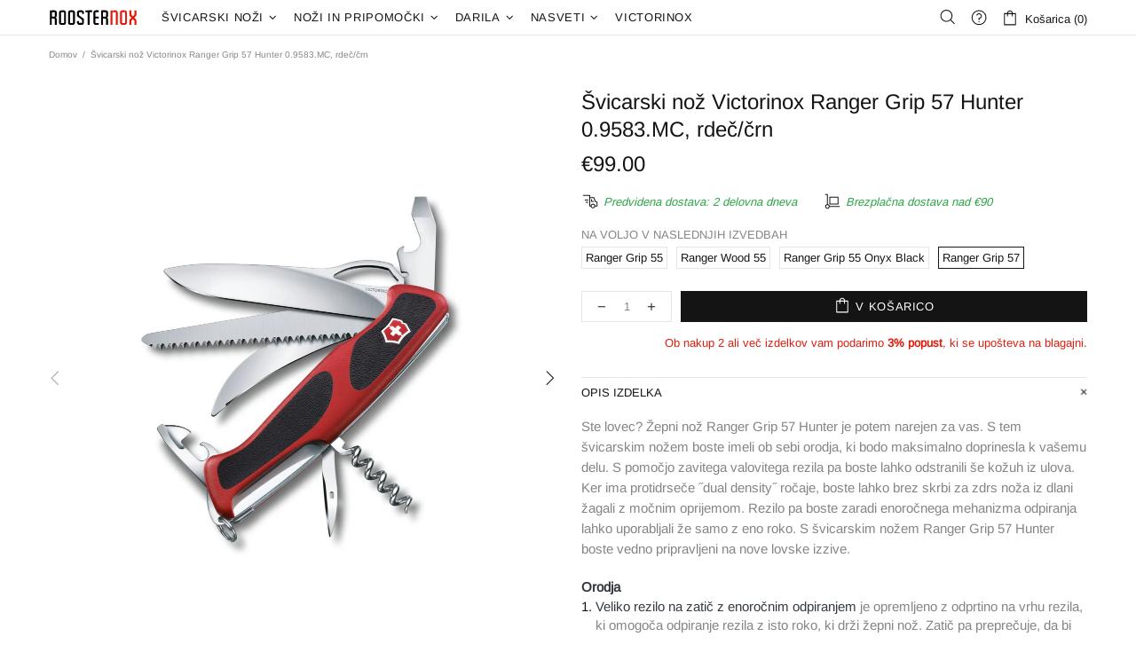

--- FILE ---
content_type: text/javascript; charset=utf-8
request_url: https://roosternox.si/products/svicarski-noz-victorinox-ranger-grip-57-hunter-0-9583-mc-rdec-crn.js
body_size: 1469
content:
{"id":10336845769,"title":"Švicarski nož Victorinox Ranger Grip 57 Hunter 0.9583.MC, rdeč\/črn","handle":"svicarski-noz-victorinox-ranger-grip-57-hunter-0-9583-mc-rdec-crn","description":"\u003cp\u003eSte lovec? Žepni nož Ranger Grip 57 Hunter je potem narejen za vas. S tem švicarskim nožem boste imeli ob sebi orodja, ki bodo maksimalno doprinesla k vašemu delu. S pomočjo zavitega valovitega rezila pa boste lahko odstranili še kožuh iz ulova. Ker ima protidrseče ˝dual density˝ ročaje, boste lahko brez skrbi za zdrs noža iz dlani žagali z močnim oprijemom. Rezilo pa boste zaradi enoročnega mehanizma odpiranja lahko uporabljali že samo z eno roko. S švicarskim nožem Ranger Grip 57 Hunter boste vedno pripravljeni na nove lovske izzive.\u003c\/p\u003e\n\u003cstrong class=\"text-dark\"\u003eOrodja\u003c\/strong\u003e\u003cbr\u003e\n\u003col\u003e\n\u003cli\u003e\n\u003cspan class=\"text-dark\"\u003eVeliko rezilo na zatič z enoročnim odpiranjem\u003c\/span\u003e je opremljeno z odprtino na vrhu rezila, ki omogoča odpiranje rezila z isto roko, ki drži žepni nož. Zatič pa preprečuje, da bi se rezilo zaprlo nenamerno. Z njim se lahko reže vse od tankega papirja, jabolka, blaga, pa do olesenelega žilavega bambusa.\u003c\/li\u003e\n\u003cli\u003e\n\u003cspan class=\"text-dark\"\u003eOdpirač za buteljke\u003c\/span\u003e je uporaben za vlečenje plutinih zamaškov iz vinskih, pivskih in drugih steklenic.\u003c\/li\u003e\n\u003cli\u003e\n\u003cspan class=\"text-dark\"\u003eOdpirač za konzerve\u003c\/span\u003e je uporaben za odpiranje kovinskih pločevink.\u003c\/li\u003e\n\u003cli\u003e\n\u003cspan class=\"text-dark\"\u003eMali izvijač\u003c\/span\u003e je primeren za predmete z majhnimi vijaki.\u003c\/li\u003e\n\u003cli\u003e\n\u003cspan class=\"text-dark\"\u003eOdpirač za steklenice (na zatič)\u003c\/span\u003e je namenjen odstranjevanju kovinskih pokrovčkov iz steklenic. Opremljen je z zatičem, ki preprečuje, da bi se odpirač zaprl nenamerno.\u003c\/li\u003e\n\u003cli\u003e\n\u003cspan class=\"text-dark\"\u003eIzvijač\u003c\/span\u003e je namenjen uporabi za privijanje ali odvijanje vijakov.\u003c\/li\u003e\n\u003cli\u003e\n\u003cspan class=\"text-dark\"\u003eLupilec žic\u003c\/span\u003e se uporablja za lupljenje in trganje žic pri delu z elektriko.\u003c\/li\u003e\n\u003cli\u003e\n\u003cspan class=\"text-dark\"\u003eZavito valovito rezilo\u003c\/span\u003e se uporablja za odiranje živali.\u003c\/li\u003e\n\u003cli\u003e\n\u003cspan class=\"text-dark\"\u003eŽaga za les\u003c\/span\u003e je zelo priljubljeno in učinkovito orodje za žaganje lesa in tudi drugih mehkih materialov.\u003c\/li\u003e\n\u003cli\u003e\n\u003cspan class=\"text-dark\"\u003eŠilo (za šivanje)\u003c\/span\u003e s šivalno odprtino je namenjeno uporabi za šivanje materialov, ki so težje prebadljivi, kot je usnje ali jadro.\u003c\/li\u003e\n\u003cli\u003e\n\u003cspan class=\"text-dark\"\u003eObroč za ključe\u003c\/span\u003e je uporaben za obesit na ključe. Tako je švicarski žepni nož lahko tudi funkcionalen in priročen obesek na ključih.\u003c\/li\u003e\n\u003cli\u003e\n\u003cspan class=\"text-dark\"\u003ePinceta\u003c\/span\u003e je uporabna za odstranitev majhnih drobcev, kot so trn v prstu.\u003c\/li\u003e\n\u003cli\u003e\n\u003cspan class=\"text-dark\"\u003eZobotrebec\u003c\/span\u003e je zelo uporaben po jedi, da si z njim na hitro očistite zobe. \u003c\/li\u003e\n\u003c\/ol\u003e\n\u003cbr\u003e \u003ca href=\"https:\/\/www.youtube.com\/watch?v=B_khvgjXAqk\" target=\"_blank\" rel=\"noopener noreferrer\"\u003e ► Ogled vide-a, ki prikazuje orodja v uporabi. \u003c\/a\u003e \u003cbr\u003e\u003cbr\u003e\n\u003cp\u003e\u003cstrong class=\"text-dark\"\u003eGarancija\u003c\/strong\u003e\u003cbr\u003e Victorinox za svoje izdelke zagotavlja doživljenjsko garancijo za kakršnekoli napake v materialu in izdelavi (razen za elektronske komponente 2 leti), z določenimi omejitvami. Vsi noži in orodja so iz prvovrstnega nerjavečega jekla. Izvzeta je garancija pri normalni obrabi ali v primeru nepravilne uporabe oziroma zlorabe.\u003c\/p\u003e\n\u003cp\u003e\u003cstrong class=\"text-dark\"\u003eVictorinox\u003c\/strong\u003e\u003cbr\u003e Karl Elsener je leta 1884 ustanovil podjetje Victorinox, ki se vse do danes prenaša iz roda v rod. Iz njegove revolucionarne ideje je nastal majhen kompakten nož z vrsto praktičnih funkcij - švicarski vojaški nož oz. \"Swiss Army Knife\". Victorinox je danes svetovno znano podjetje, ki slovi po svoji izjemni kakovosti izdelkov. Najbolj znano pa je ravno po svojih švicarskih žepnih nožih, ki so na voljo s številnimi različnimi funkcijami.\u003c\/p\u003e","published_at":"2017-08-25T09:59:27+02:00","created_at":"2017-08-25T10:04:46+02:00","vendor":"Victorinox","type":"Veliki žepni noži","tags":["130 mm","Dobavljiv","Rdeča","Črna"],"price":9900,"price_min":9900,"price_max":9900,"available":true,"price_varies":false,"compare_at_price":null,"compare_at_price_min":0,"compare_at_price_max":0,"compare_at_price_varies":false,"variants":[{"id":43996946889,"title":"Default Title","option1":"Default Title","option2":null,"option3":null,"sku":"0.9583.MC","requires_shipping":true,"taxable":true,"featured_image":null,"available":true,"name":"Švicarski nož Victorinox Ranger Grip 57 Hunter 0.9583.MC, rdeč\/črn","public_title":null,"options":["Default Title"],"price":9900,"weight":196,"compare_at_price":null,"inventory_management":"shopify","barcode":"7611160044549","requires_selling_plan":false,"selling_plan_allocations":[]}],"images":["\/\/cdn.shopify.com\/s\/files\/1\/2283\/5973\/products\/Victorinox-Ranger-Grip-57-0.9583.MC-1.jpg?v=1568949809"],"featured_image":"\/\/cdn.shopify.com\/s\/files\/1\/2283\/5973\/products\/Victorinox-Ranger-Grip-57-0.9583.MC-1.jpg?v=1568949809","options":[{"name":"Title","position":1,"values":["Default Title"]}],"url":"\/products\/svicarski-noz-victorinox-ranger-grip-57-hunter-0-9583-mc-rdec-crn","media":[{"alt":null,"id":252741877848,"position":1,"preview_image":{"aspect_ratio":1.143,"height":1120,"width":1280,"src":"https:\/\/cdn.shopify.com\/s\/files\/1\/2283\/5973\/products\/Victorinox-Ranger-Grip-57-0.9583.MC-1.jpg?v=1568949809"},"aspect_ratio":1.143,"height":1120,"media_type":"image","src":"https:\/\/cdn.shopify.com\/s\/files\/1\/2283\/5973\/products\/Victorinox-Ranger-Grip-57-0.9583.MC-1.jpg?v=1568949809","width":1280},{"alt":null,"id":8192790364248,"position":2,"preview_image":{"aspect_ratio":1.333,"height":360,"width":480,"src":"https:\/\/cdn.shopify.com\/s\/files\/1\/2283\/5973\/products\/hqdefault_4d28fe14-1738-45d6-a395-4f702f0ccfe4.jpg?v=1606213379"},"aspect_ratio":1.778,"external_id":"OqyeQuyrbDo","host":"youtube","media_type":"external_video"}],"requires_selling_plan":false,"selling_plan_groups":[]}

--- FILE ---
content_type: text/javascript
request_url: https://roosternox.si/cdn/shop/t/7/assets/theme.min.js?v=128861258703260159181633681996
body_size: 18808
content:
"use strict";window.theme=window.theme||{},Shopify&&"object"==typeof Shopify&&(Shopify.addItemObj=function(t,e,a){var n={type:"POST",url:"/cart/add.js",data:$.extend({quantity:1},t),dataType:"json",success:function(t){"function"==typeof e?e(t):Shopify.onItemAdded(t)},error:function(t,e){Shopify.onError(t,e),a&&a()}};jQuery.ajax(n)},Shopify.changeItemObj=function(t,e){var a={type:"POST",url:"/cart/change.js",data:$.extend({quantity:1},t),dataType:"json",success:function(t){"function"==typeof e?e(t):Shopify.onCartUpdate(t)},error:function(t,e){Shopify.onError(t,e)}};jQuery.ajax(a)},Shopify.onItemAdded=function(t){theme.Popups.cartItemAdded(t.title)},Shopify.addValueToString=function(t,e){return $.each(e,function(e){t=t.replace("{{ "+e+" }}",this)}),t},Shopify.handleize=function(t){return t.replace(/[-+!"#$€₹%&'* ,.\/:;<=>?@[\\\]_`{|}~()°^]+/g,"").toLowerCase()},Shopify.handleizeArray=function(t){for(var e=[],a=0;a<t.length;a++)e[a]=Shopify.handleize(t[a]);return e}),theme.Global=function(){function t(){this.settings={set_offset_with_fixed_body:{padding:[".header__content--sticky",".header--transparent",".footbar","#admin_bar_iframe","#preview-bar-iframe"],margin:[".footer--fixed"]}},this.dom={},this.load()}t.prototype=$.extend({},t.prototype,{load:function(){function t(){theme.current.width=window.innerWidth,theme.current.height=window.innerHeight}function e(){theme.current.is_mobile=theme.current.width<theme.breakpoints.main,theme.current.is_desktop=!theme.current.is_mobile,$.each(theme.breakpoints.values,function(t,e){return!(e>theme.current.width)&&void(theme.current.bp=t)}),n&&n!=theme.current.bp&&$window.trigger("theme.changed.breakpoint"),n=theme.current.bp}function a(){var t=$("style.scroll-offset-style");if(theme.current.scroll_w=i[0].offsetWidth-i[0].clientWidth,theme.current.scroll_w>0){if(!t.length){var e="body.overflow-hidden.offset-scroll{padding-right:"+theme.current.scroll_w+"px;}.fixed-elem.offset-scroll-padding{padding-right:"+theme.current.scroll_w+"px;}.fixed-elem.offset-scroll-margin{margin-right:"+theme.current.scroll_w+"px;}";$("head").append($("<style>").addClass("scroll-offset-style").html(e))}}else t.remove()}var n,i=$(".scroll-offset-example");window.$window=$(window),window.$document=$(document),window.$html=$("html"),window.$body=$html.find("body"),this.dom.$icons=$("#theme-icons"),theme.rtl="rtl"===$html.attr("dir"),theme.breakpoints={values:{xs:0,sm:541,md:778,lg:1025,xl:1260}},theme.breakpoints.main=theme.breakpoints.values.lg,theme.current={},$window.on("resize",$.debounce(250,function(){t(),e(),$window.trigger("theme.resize")})),$window.on("theme.changed.breakpoint",function(){a()}),t(),e(),a(),$window.on("load",function(){theme.is_loaded=!0}),$(document).on("shopify:section:load",function(){theme.ImagesLazyLoad.update(),theme.ProductReview.update(),theme.Masonry&&theme.Masonry.init(!0),theme.Tooltip&&theme.Tooltip.init()}),$(document).on("shopify:section:unload",function(){theme.Masonry&&theme.Masonry.destroy(),theme.Tooltip&&theme.Tooltip.destroy()})},bodyHasScroll:function(t){var e=document,a=e.documentElement,n=e.body,i="client"+t,o="scroll"+t;return/CSS/.test(e.compatMode)?a[i]<a[o]:n[i]<n[o]},fixBody:function(){this.bodyHasScroll("Height")&&($body.addClass("offset-scroll"),$.each(this.settings.set_offset_with_fixed_body.padding,function(){$(this).addClass("offset-scroll-padding fixed-elem")}),$.each(this.settings.set_offset_with_fixed_body.margin,function(){$(this).addClass("offset-scroll-margin fixed-elem")})),this._fixed_scroll_top=pageYOffset,$body.css({top:pageYOffset*-1}),$body.addClass("overflow-hidden position-fixed left-0 w-100"),theme.StickySidebar&&theme.StickySidebar.update($(".js-sticky-sidebar"))},unfixBody:function(){$body.removeClass("offset-scroll overflow-hidden position-fixed left-0 w-100"),$body.add($html).scrollTop(this._fixed_scroll_top),this._fixed_scroll_top=null,$body.css({top:""}),$.each(this.settings.set_offset_with_fixed_body.padding,function(){$(this).removeClass("fixed-elem offset-scroll-padding")}),$.each(this.settings.set_offset_with_fixed_body.margin,function(){$(this).removeClass("fixed-elem offset-scroll-margin")}),theme.StickySidebar&&theme.StickySidebar.update($(".js-sticky-sidebar"))},responsiveHandler:function(t){function e(){$.each(t.events,function(e,a){t.delegate?$(t.element).on(e+o,t.delegate,a):$(t.element).on(e+o,a)})}function a(){$.each(t.events,function(e){$(t.element).unbind(e+o)}),t.was_first_load=!1}function n(){theme.current.is_mobile!==i&&(i=theme.current.is_mobile,t.on_desktop&&theme.current.is_desktop||t.on_mobile&&theme.current.is_mobile?(e(),setTimeout(function(){t.onbindtrigger&&(t.was_first_load||($.each(t.events,function(){$(t.element).trigger(t.onbindtrigger)}),t.was_first_load=!0))},0)):a())}var i,o=t.namespace?t.namespace:".widthHandler";return $window.on("theme.resize"+o,function(){n()}),n(),{unbind:function(){$window.unbind("theme.resize"+o),a()}}},getIcon:function(t,e){var a=this.dom.$icons.find(".icon-theme-"+t);return e?a.parent().html():a.clone()}}),theme.Global=new t},theme.ImagesLazyLoad=function(){function t(){this.load()}t.prototype=$.extend({},t.prototype,{load:function(){this.init(),this.page_is_loaded=!0},init:function(){function t(){$(".lazyload.loaded").each(function(){var t=$(this),a=t.attr("data-master");a&&(t.attr("data-bg")?t.css({"background-image":e.buildSrcset(t,a,"bg")}):t.attr("srcset",e.buildSrcset(t,a,"srcset")))})}var e=this;this.api=new LazyLoad({elements_selector:".lazyload",threshold:100,callback_enter:function(t){var a,n=$(t);n.attr("data-bg")?(a=n.attr("data-master")||n.attr("data-bg"),n.css({"background-image":e.buildSrcset(n,a,"bg")})):(a=n.attr("data-master")||n.attr("data-srcset"),n.attr("data-srcset",e.buildSrcset(n,a,"srcset")))},callback_load:function(t){$(t).trigger("lazyloaded"),$window.trigger("lazyloaded")}}),$window.on("load",function(){$window.on("theme.resize.lazyload checkImages",t)})},update:function(){this.page_is_loaded&&this.api.update()},buildSrcset:function(t,e,a){var n,i,o,s,r,d=+t.attr("data-scale")||1;return"bg"===a?(o=t.width(),o*=d,o=Math.ceil(o),o>0?e.replace("[width]",o):t.attr("data-bg")):(n=t.parent(),o=n.width(),s=n.innerHeight(),i=t.attr("data-aspect-ratio"),r=+t.attr("data-scale-perspective")||1,o*=d,s*=d,theme.current.is_desktop&&(o*=r,s*=r),o=Math.ceil(Math.max(o,s*i)),o>0&&e.indexOf("{width}")!==-1?e.replace("{width}",Math.min(o,3840))+" 1x, "+e.replace("{width}",Math.min(2*o,3840))+" 2x":t.attr("data-srcset"))}}),theme.ImagesLazyLoad=new t},theme.Position=function(){function t(){this.settings={name:"data-js-position-name",desktop:"data-js-position-desktop",mobile:"data-js-position-mobile",all:"data-js-position-all"},this.selectors={elements:".js-position"},this.load()}t.prototype=$.extend({},t.prototype,{load:function(){function t(){e!==theme.current.is_desktop&&(a.update(),e=theme.current.is_desktop)}var e,a=this;$(window).on("theme.resize.position",function(){t()}),t();var n=$(this.selectors.elements).filter("[data-js-position-onload]");this.append(n,this.settings.all)},update:function(t){var e=t?$("["+this.settings.name+'="'+t+'"]'):$(this.selectors.elements).not("[data-js-position-onload]"),a=theme.current.is_desktop?this.settings.desktop:this.settings.mobile;this.append(e,a)},append:function(t,e){var a=this;t.each(function(){var t=$(this),n=t.attr(a.settings.name),i=$("["+e+'="'+n+'"]');i.length&&!$.contains(i[0],t[0])&&(i.find("["+a.settings.name+'="'+n+'"]').length?t.remove():t.appendTo(i))})}}),theme.Position=new t},theme.Dropdown=function(){function t(){this.selectors={element:".js-dropdown",button:"[data-js-dropdown-button]",dropdown:"[data-js-dropdown]"},this.load()}var e={namespace:".dropdown"};t.prototype=$.extend({},t.prototype,{duration:function(){return 1e3*theme.animations.dropdown.duration},load:function(){var t=this;theme.Global.responsiveHandler({namespace:e.namespace,element:$body,delegate:this.selectors.button+", "+this.selectors.dropdown,on_desktop:!0,events:{"show hide close":function(e){var a=$(this).parents(t.selectors.element),n=a.find(t.selectors.button),i=a.find(t.selectors.dropdown);t["_"+e.type](a,i,n)}}}),theme.Global.responsiveHandler({namespace:e.namespace,element:$body,delegate:this.selectors.button,on_desktop:!0,events:{mouseenter:function(){var e=$(this),a=e.parents(t.selectors.element),n=a.find(t.selectors.dropdown);e.hasClass("active")||n.hasClass("show")||t._show(a,n,e)},mousedown:function(a){var n=$(this),i=n.parents(t.selectors.element),o=i.find(t.selectors.dropdown);return n.hasClass("active")?t._hide(i,o,n):(t._show(i,o,n,!0),$body.one("mousedown"+e.namespace,function(e){$(e.target).parents(t.selectors.dropdown+", "+t.selectors.button).length||$(t.selectors.dropdown).trigger("hide")})),a.preventDefault(),!1}}}),theme.Global.responsiveHandler({namespace:e.namespace,element:$body,delegate:this.selectors.element,on_desktop:!0,events:{mouseleave:function(){var e=$(this),a=e.find(t.selectors.button),n=e.find(t.selectors.dropdown);a.hasClass("active")||t._hide(e,n,a)}}})},_show:function(t,e,a,n){$(this.selectors.dropdown).not(e).trigger("close"),n&&a.addClass("active"),e.hasClass("show")||($(this.selectors.element).removeClass("hovered"),t.addClass("hovered"),e.addClass("show animate"),window.edge?e.addClass("visible"):(e.velocity("stop",!0).removeAttr("style"),e.velocity("slideDown",{duration:this.duration(),begin:function(){setTimeout(function(){e.addClass("visible")},0)},complete:function(){e.removeAttr("style")}})))},_hide:function(t,a,n){window.edge?(a.removeClass("show animate visible"),t.removeClass("hovered")):(a.velocity("stop",!0),a.velocity("slideUp",{duration:this.duration(),begin:function(){a.removeClass("visible")},complete:function(){a.removeClass("show animate").removeAttr("style"),t.removeClass("hovered")}})),n.removeClass("active"),$body.unbind("click"+e.namespace)},_close:function(t,a){t.velocity("stop"),t.removeClass("show animate visible").removeAttr("style"),a.removeClass("active"),$body.unbind("click"+e.namespace)}}),theme.Dropdown=new t},theme.Select=function(){function t(){this.selectors={element:".js-select",dropdown:"[data-js-select-dropdown]"},this.load()}var e={namespace:".select"};t.prototype=$.extend({},t.prototype,{load:function(){var t=this;$body.on("click",this.selectors.element+" "+this.selectors.dropdown+" span",function(){var e=$(this);if((e.parents(t.selectors.dropdown)[0].hasAttribute("data-dropdown-unselected")||!e.hasClass("selected"))&&!e[0].hasAttribute("disabled")){var a=e.attr("data-value"),n=e.parents(t.selectors.dropdown),i=e.parents(".js-select"),o=i.find("select");o.val(a),n.find("span").removeClass("selected"),e.addClass("selected"),n.trigger("hide"),o.change()}}),$body.on("change update"+e.namespace,this.selectors.element+" select",function(){var e=$(this),a=e.parents(t.selectors.element).find(t.selectors.dropdown+" span"),n=e.val();a.each(function(){var t=$(this);t[t.attr("data-value")==n?"addClass":"removeClass"]("selected")})}),$(this.selectors.element+"[data-onload-check] select").trigger("update"+e.namespace)}}),theme.Select=new t},theme.Loader=function(){function t(){var t=this;this.$loader=$("#theme-loader .js-loader"),t.load()}t.prototype=$.extend({},t.prototype,{load:function(){var t=$body.find(".js-loader[data-js-page-loader]");return t.hasClass("visible")?(t.on("transitionend",function(){t.remove()}).addClass("animate").removeClass("visible"),void("0s"===t.css("transition-duration")&&t.trigger("transitionend"))):void t.remove()},set:function(t,e){if(t.length&&!t.find("> .js-loader").length){var a,n=this.$loader.clone(),i=n.find("[data-js-loader-spinner]");e&&(e.bg===!1&&n.find("[data-js-loader-bg]").remove(),e.spinner===!1&&i.remove(),e.fixed===!0&&(i.addClass("fixed"),a=100*(t.innerWidth()/2+t[0].getBoundingClientRect().left)/theme.current.width,i.css({left:a+"%"})),e.delay&&n.addClass("delay")),t.addClass("loading-element"),t.append(n),n.addClass("animate"),setTimeout(function(){i.addClass("animate"),n.addClass("visible")},0)}},unset:function(t){t.find("> .loader").remove(),t.removeClass("loading-element")}}),theme.Loader=new t},theme.Popups=function(){function t(){this.selectors={popup:".js-popup",button:".js-popup-button",button_close:"[data-js-popup-close]",bg:"[data-js-popup-bg]"},this.load()}t.prototype=$.extend({},t.prototype,{load:function(){if($(this.selectors.popup).length){var t=this;$body.on("click",this.selectors.button,function(e){var a=$(this),n=a.attr("data-js-popup-button");if(t.callByName(n,a))return e.preventDefault(),!1}),$body.on("click",this.selectors.button_close,function(e){var a=$(this),n=a.parents("[data-js-popup-name]").attr("data-js-popup-name");return t.closeByName(n,a),e.preventDefault(),!1}),$body.on("click",this.selectors.popup+" [data-js-popup-name]:not([data-disable-bg-click])",function(e){var a=$(e.target);if(a[0].hasAttribute("data-js-popup-name")){var n=a.attr("data-js-popup-name");t.closeByName(n,a)}}),setTimeout(function(){$body.find(t.selectors.popup+' [data-js-auto-call="true"]').each(function(){t.callByName($(this).attr("data-js-popup-name"))})},0)}},getByName:function(t){var e=$(this.selectors.popup),a=e.find('[data-js-popup-name="'+t+'"]');return a},callByName:function(t,e){function a(){i.scrollTop(0),o.one("transitionend",function(){s.add(o).removeClass("animate"),s.trigger(t+".call.after",[s,e?e:null])}),s.add(o).addClass("animate"),setTimeout(function(){s.add(o).addClass("visible"),"0s"===o.css("transition-duration")&&o.trigger("transitionend")},0),s[0].hasAttribute("data-js-popup-mobile-only")&&$window.on("theme.changed.breakpoint.popups",function(){theme.current.is_mobile||n.closeByName(t)})}var n=this,i=$(this.selectors.popup),o=$(this.selectors.bg),s=i.find('[data-js-popup-name="'+t+'"]'),r=void 0!==s.attr("data-js-popup-ajax");return!!s.length&&((!theme.current.is_desktop||!s[0].hasAttribute("data-js-popup-mobile-only"))&&(o.unbind("transitionend"),s.trigger(t+".call.before",[s,e?e:null]),i.addClass("active"),i.find("[data-js-popup-name]").removeClass("show visible"),i.add(s).addClass("show"),theme.Global.fixBody(),r?(s.addClass("is-process-loading"),theme.Loader.set(i,{fixed:!0,delay:!0}),s.on("contentloaded",function(){s.removeClass("is-process-loading"),a(),theme.Loader.unset(i)})):a(),$body.on("keyup.popups",function(t){27===t.keyCode&&n.closeAll()}),s.trigger(t+".call.visible",[s,e?e:null]),!0))},closeByName:function(t,e,a){var n=$(this.selectors.popup),i=$(this.selectors.bg),o=n.find('[data-js-popup-name="'+t+'"]');i.css("transition-duration");return o.length?(o.unbind("contentloaded").removeClass("is-process-loading"),i.unbind("transitionend"),$body.unbind("keyup.popups"),$window.unbind("theme.changed.breakpoint.popups"),o.trigger(t+".close.before",[o,e?e:null]),theme.Loader.unset(n),i.one("transitionend",function(){n.add(o).removeClass("show"),o.add(i).removeClass("animate"),theme.Global.unfixBody(),n.removeClass("active"),a&&a(),o.trigger(t+".close.after",[o,e?e:null])}),o.add(i).addClass("animate"),i.hasClass("visible")&&"0s"!==i.css("transition-duration")||i.trigger("transitionend"),o.add(i).removeClass("visible"),!0):(a&&a(),!1)},closeAll:function(){var t=this,e=$(this.selectors.popup+".active"),a=e.find("[data-js-popup-name]").filter(".show, .is-process-loading");return!!a.length&&(a.each(function(){t.closeByName(a.attr("data-js-popup-name"))}),!0)},cartItemAdded:function(t){alert(theme.strings.general.popups.cart.item_added.replace("{{ title }}",t))},cartLimitIsExceeded:function(t){alert(theme.strings.general.popups.cart.limit_is_exceeded.replace("{{ limit }}",t))},addHandler:function(t,e,a,n){n=n||"on",$body[n](t+"."+e,'[data-js-popup-name="'+t+'"]',function(t,e,n){a(e,n)})},removeHandler:function(t,e){$body.unbind(t+"."+e)}}),theme.Popups=new t},theme.PopupAccount=function(){function t(){this.settings={popup_name:"account"},this.selectors={account:".js-popup-account",show_sign_up:".js-popup-account-show-sign-up"},this.load()}t.prototype=$.extend({},t.prototype,{load:function(){var t=this;$body.on("click",this.selectors.show_sign_up,function(e){var a=$(t.selectors.account);return a.find(".popup-account__login").addClass("d-none-important"),a.find(".popup-account__sign-up").removeClass("d-none-important"),e.preventDefault(),!1}),theme.Popups.addHandler(t.settings.popup_name,"close.after",function(){var e=$(t.selectors.account);e.find(".popup-account__login").removeClass("d-none-important"),e.find(".popup-account__sign-up").addClass("d-none-important")})}}),theme.PopupAccount=new t},theme.PopupSearch=function(){function t(){this.settings={popup_name:"navigation"},this.selectors={search:".js-popup-search-ajax"},this.load()}t.prototype=$.extend({},t.prototype,{load:function(){function t(t,e,a){if(a.count>0){var n=$($("#template-popup-search-ajax")[0].content),i=$(document.createDocumentFragment()),o=+t.attr("data-js-max-products")-1;$.each(a.results,function(t){var e=n.clone(),a=e.find(".product-search__image img"),s=e.find(".product-search__title a"),r=e.find(".product-search__price .price"),d=e.find("a");return d.attr("href",this.url),s.html(this.title),this.thumbnail?a.attr("srcset",this.thumbnail+" 1x, "+this.thumbnail2x+" 2x"):a.remove(),this.price?theme.ProductCurrency.setPrice(r,this.price,this.compare_at_price):r.remove(),i.append(e),t<o}),e.html(""),e.append(i),theme.ImagesLazyLoad.update(),theme.ProductCurrency.update()}else e.html("");e[a.count>0?"removeClass":"addClass"]("d-none-important")}function e(e,a,n,i){var o=e.find(".search__result"),s=e.find(".search__view-all"),r=s.find("a"),d=e.find(".search__empty"),c=d.find("a"),l=$("[data-js-menu-mobile]"),u=$("[data-js-popup-navigation-button]"),p=""===n?"close":"search";0===i.count&&c.html(Shopify.addValueToString(theme.strings.general.popups.search.empty_html,{result:n})),r.add(c).attr("href",theme.routes.search_url+"?q="+n+"&options[prefix]=last"),s[i.count>0?"removeClass":"addClass"]("d-none-important"),d[""===n||i.count>0?"addClass":"removeClass"]("d-none-important"),l[""===n?"removeClass":"addClass"]("d-none-important"),u.attr("data-js-popup-navigation-button",p),theme.Menu&&theme.Menu.closeMobileMenu(),theme.VerticalMenu&&theme.VerticalMenu.closeMobileMenu(),o.addClass("invisible"),t(e,o,i),o.removeClass("invisible"),theme.Loader.unset(e)}function a(){var t=$(i.selectors.search),a=t.find(".search__content");o="",t.find("input").val(""),e(t,a,o,{count:0})}var n,i=this,o="";$body.on("keyup",this.selectors.search+" input",$.debounce(500,function(t){var a=$(this).parents(i.selectors.search);if(27!==t.keyCode){var s=$(this),r=s.val(),d=a.find(".search__content");r!==o&&(o=r,""===o?e(a,d,o,{count:0}):(n&&n.abort(),theme.Loader.set(a),n=$.getJSON({url:theme.routes.search_url+"/suggest.json",type:"GET",data:{q:o,resources:{type:theme.search_show_only_products?"product":"product,page",unavailable_products:"last",fields:"title,vendor,product_type,variants.title",options:null}},success:function(t){var n=6,i=t.resources.results.products.length,s=t.resources.results.pages?t.resources.results.pages.length:0,r={count:Math.min(i+s,n),results:[]},c=0;$.each(t.resources.results.products,function(){return!(c>n)&&(r.results.push({price:parseInt(this.price_min.replace(".","")),compare_at_price:parseInt(this.compare_at_price_min.replace(".","")),thumbnail:Shopify.resizeImage(this.image,"200x"),thumbnail2x:Shopify.resizeImage(this.image,"200x@2x"),title:this.title,url:this.url}),void c++)}),$.each(t.resources.results.pages,function(){return!(c>n)&&(r.results.push({title:this.title,url:this.url}),void c++)}),e(a,d,o,r)}})))}})),$body.on("keyup",this.selectors.search+" input",function(t){if(27===t.keyCode){var a=$(this).parents(i.selectors.search),n=a.find(".search__content");o="",theme.Popups.closeByName("navigation"),e(a,n,o,{count:0})}}),theme.Popups.addHandler(this.settings.popup_name,"close.before",function(){a()}),theme.Popups.addHandler(this.settings.popup_name,"call.after",function(t){theme.current.is_desktop&&t.find("input").focus()}),theme.Global.responsiveHandler({namespace:".searchMobileBack",element:$body,delegate:'[data-js-popup-navigation-button="search"]',on_mobile:!0,events:{click:function(){a()}}})}}),theme.PopupSearch=new t},theme.PopupCart=function(){function t(){this.settings={popup_name:"cart"},this.selectors={cart:".js-popup-cart-ajax"},this.load()}t.prototype=$.extend({},t.prototype,{load:function(){var t=this;theme.Popups.addHandler(this.settings.popup_name,"call.visible",function(e,a){t.update(function(){e.trigger("contentloaded")})})},_resultToHTML:function(t,e){var a=$($("#template-cart-ajax")[0].content),n=$(document.createDocumentFragment());$.each(e.items,function(t){var e=a.clone(),i=e.find(".product-cart"),o=e.find(".product-cart__image img"),s=e.find(".product-cart__title a"),r=e.find(".product-cart__variant"),d=e.find(".product-cart__price .price"),c=e.find(".product-cart__quantity"),l=e.find(".product-cart__remove"),u=e.find("a").not(".product-cart__remove");i.attr("data-product-variant-id",this.variant_id),u.attr("href",this.url),s.html(this.product_title),o.attr("src",Shopify.resizeImage(this.image,"120x")).attr("srcset",Shopify.resizeImage(this.image,"120x")+" 1x, "+Shopify.resizeImage(this.image,"240x")+" 2x"),c.html(this.quantity),l.attr("href","/cart/change?line="+(t+1)+"&amp;quantity=0"),"Default variant"!==this.variant&&r.html(this.variant_title).removeClass("d-none-important"),theme.ProductCurrency.setPrice(d,this.price),n.append(e)}),t.html(""),t.append(n)},update:function(t){var e=this,a=window.langify&&"/"!=window.langify.locale.root_url?window.langify.locale.root_url+"/cart":theme.routes.cart_url;this.ajax&&this.ajax.abort(),this.ajax=$.getJSON(a+".js",function(a){var n=$(e.selectors.cart),i=n.find(".popup-cart__content"),o=n.find(".popup-cart__empty"),s=n.find(".popup-cart__items"),r=n.find("[data-js-popup-cart-count]"),d=n.find("[data-js-popup-cart-subtotal]");r.html(theme.strings.general.popups.cart.count.replace("{{ count }}",a.item_count)),i[a.item_count>0?"removeClass":"addClass"]("d-none-important"),o[a.item_count>0?"addClass":"removeClass"]("d-none-important"),a.item_count>0?(theme.ProductCurrency.setPrice(d,a.total_price),e._resultToHTML(s,a),theme.ProductCurrency.update()):s.add(d).html(""),t&&t()})}}),theme.PopupCart=new t},theme.PopupQuickView=function(){function t(){this.settings={popup_name:"quick-view",popup_size_guide_name:"size-guide"},this.load()}t.prototype=$.extend({},t.prototype,{load:function(){var t=this;theme.Popups.addHandler(this.settings.popup_name,"call.visible",function(e,a){var n=e.find("[data-js-quick-view]"),i=a.parents("[data-js-product]");n.html(""),t.$gallery=null,t.getProduct(i,function(a){t.insertContent(n,a),e.trigger("contentloaded")})}),theme.Popups.addHandler(this.settings.popup_name,"call.after",function(e){t.$gallery&&t.$gallery.length&&t.$gallery.productGallery("update"),theme.ProductCurrency.update(),theme.Tooltip&&theme.Tooltip.init({appendTo:e[0]}),e.find('[data-js-popup-button="size-guide"]').one("click.product-size-guide",function(){function a(){i=o.find("[data-popup-size-guide-content]"),i.find("[data-product-size-guide-content]").remove(),i.children().removeClass("d-none")}var n,i,o=theme.Popups.getByName(t.settings.popup_size_guide_name);o.length&&(n=e.find("[data-product-size-guide-content]"),i=o.find("[data-popup-size-guide-content]"),n.length&&(i.children().addClass("d-none"),i.append(n.removeClass("d-none")),theme.Popups.addHandler(t.settings.popup_size_guide_name,"close.after",function(){a()},"one")))})}),theme.Popups.addHandler(this.settings.popup_name,"close.after",function(e){t.ajax&&t.ajax.abort(),t.$gallery&&t.$gallery.length&&(theme.ProductGallery.destroy(t.$gallery),t.$gallery=null),e.find('[data-js-popup-button="size-guide"]').unbind("click.product-size-guide")})},getProduct:function(t,e){this.ajax&&this.ajax.abort();var a=t.attr("data-product-handle"),n="";t.get(0).hasAttribute("data-qv-check-change")&&t.find("[data-property][data-disable-auto-select]").length||(n="?variant="+t.attr("data-product-variant-id")),a&&(this.ajax=$.ajax({type:"GET",url:"https://"+window.location.hostname+"/products/"+a+n,data:{view:"quick-view"},dataType:"html",success:function(t){e(t)}}))},insertContent:function(t,e){t.html(e);var a=t.find("[data-js-product]"),n=a.find("[data-js-product-gallery]"),i=a.find("[data-js-product-countdown] .js-countdown"),o=a.find(".js-text-countdown"),s=a.find(".js-visitors");n.length&&(this.$gallery=n,theme.ProductGallery.init(n)),theme.ImagesLazyLoad.update(),theme.ProductReview.update(),i.length&&theme.ProductCountdown.init(i),o.length&&theme.ProductTextCountdown.init(o),s.length&&theme.ProductVisitors.init(s),theme.StoreLists.checkProductStatus(a)}}),theme.PopupQuickView=new t},theme.ProductCurrency=function(){function t(){}t.prototype=$.extend({},t.prototype,{load:function(){if(theme.multipleСurrencies){var t;try{t=Currency.cookie.read()}catch(t){}$("span.money span.money").each(function(){$(this).parents("span.money").removeClass("money")}),$("span.money").each(function(){$(this).attr("data-currency-"+Currency.shopCurrency,$(this).html())}),null==t?Currency.shopCurrency!==Currency.defaultCurrency?Currency.convertAll(Currency.shopCurrency,Currency.defaultCurrency):Currency.currentCurrency=Currency.defaultCurrency:t===Currency.shopCurrency?Currency.currentCurrency=Currency.shopCurrency:Currency.convertAll(Currency.shopCurrency,t)}},setCurrency:function(t){theme.multipleСurrencies&&(t==Currency.currentCurrency?Currency.convertAll(Currency.shopCurrency,t):Currency.convertAll(Currency.currentCurrency,t))},setPrice:function(t,e,a){e=+e,a=+a;var n="",i=a&&a>e;t[i?"addClass":"removeClass"]("price--sale"),i&&(n+="<span style='text-decoration:none'>",n+=Shopify.formatMoney(a,theme.moneyFormat),n+=" PPC</span> ",t[0].hasAttribute("data-js-show-sale-separator")&&(n+=theme.strings.priceSaleSeparator)),n+="<span>",n+=Shopify.formatMoney(e,theme.moneyFormat),n+="</span>",t.html(n)},update:function(){theme.multipleСurrencies&&Currency.convertAll(Currency.shopCurrency,Currency.currentCurrency)}}),theme.ProductCurrency=new t},theme.ProductQuantity=function(){function t(){this.selectors={quantity:".js-product-quantity"},this.load()}t.prototype=$.extend({},t.prototype,{load:function(){var t=this;$body.on("click",this.selectors.quantity+" [data-control]",function(e){var a,n=$(this),i=n.parents(t.selectors.quantity),o=i.find("input"),s=n.attr("data-control"),r=o.attr("min")||1,d=o.attr("max")||1/0,c=+o.val();return $.isNumeric(c)?("+"===s?a=++c:"-"===s&&(a=--c),a<r?a=r:a>d&&(a=d),a<0&&(a=0),o.val(a),o.trigger("custom.change"),void t.dublicate(i)):void o.val(r)}),$(document).on("keydown",this.selectors.quantity+" input",function(t){var e=[8,9,27,37,38,39,40,46,48,49,50,51,52,53,54,55,56,57,96,97,98,99,100,101,102,103,104,105];if($.inArray(t.keyCode,e)===-1)return t.preventDefault(),!1}),$(document).on("focus",this.selectors.quantity+" input",function(){$(this).select()}),$(document).on("blur",this.selectors.quantity+" input",function(){var e=$(this),a=e.parents(t.selectors.quantity),n=+e.val(),i=e.attr("min")||1,o=e.attr("max")||1/0;!$.isNumeric(n)||n<i?e.val(i):n>o&&e.val(o),t.dublicate(a)})},dublicate:function(t){var e=t.attr("data-js-quantity-connect");if(t.length&&void 0!==e){var a=$(this.selectors.quantity+'[data-js-quantity-connect="'+e+'"]').find("input"),n=t.find("input").val();a.val(n),a.trigger("custom.change")}}}),theme.ProductQuantity=new t},theme.ProductCountdown=function(){function t(){this.selectors={},this.load()}t.prototype=$.extend({},t.prototype,{load:function(){this.init($(".js-countdown").not(".countdown--init"))},init:function(t){var e=t.not(".countdown--init");e.each(function(){var t=$(this),e=t.data("date");if(e){var a=t.data("hidezero")||!0,n=e.indexOf(" +");n!=-1&&(e=e.slice(0,n));var i=new Date(e.replace(/-/g,"/"));if(!(i.getTime()-(new Date).getTime()<=0)){t.countdown(i,function(e){for(var n="",i=[["totalDays",theme.strings.countdown.days],["hours",theme.strings.countdown.hours],["minutes",theme.strings.countdown.minutes],["seconds",theme.strings.countdown.seconds]],o=0;o<i.length;o++){var s=i[o][0],r=e.offset[s],d=i[o][1];if(0!==o||0!==r||a!==!0)if(t.hasClass("countdown--type-01"))n+='<span class="countdown__section"><span class="countdown__time">'+r+'</span><span class="countdown__postfix">'+d+"</span></span>";else if(t.hasClass("countdown--type-02")){r<10?r="0"+r:r+="",n+='<span class="countdown__section"><span class="countdown__time">';for(var c=0;c<r.length;c++)n+="<span>"+r.charAt(c)+"</span>";n+='</span><span class="countdown__postfix">'+d+"</span></span>"}}$(this).html(n)});t.parents("[data-js-product-countdown]").removeClass("d-none-important"),t.addClass("countdown--init")}}})},destroy:function(t){t.hasClass("countdown--init")&&t.countdown("remove").off().removeClass("countdown--init").html("")},reinit:function(t,e){this.destroy(t);var a=t.clone();t.replaceWith(a),t.remove(),e&&a.attr("data-date",e),this.init(a)}}),theme.ProductCountdown=new t},theme.ProductTextCountdown=function(){function t(){this.selectors={},this.load()}t.prototype=$.extend({},t.prototype,{load:function(){this.init($(".js-text-countdown").not(".text-countdown--init"))},init:function(t){var e=t.not(".text-countdown--init");e.each(function(){var t,e,a,n,i,o,s,r,d,c=$(this),l=c.find("[data-js-text-countdown-counter]"),u=c.find("[data-js-text-countdown-delivery]"),p=+c.attr("data-reset-time"),h=+c.attr("data-delivery-time"),m=c.attr("data-delivery-format"),f=c.attr("data-delivery-excludes").replace(/ /gi,"").toLowerCase().split(","),v=c.attr("data-hidezero")||!0,g=new Date,_=[["hours",theme.strings.text_countdown.hours.toLowerCase()],["minutes",theme.strings.text_countdown.minutes.toLowerCase()]],y=[theme.strings.text_countdown.days_of_week.sunday,theme.strings.text_countdown.days_of_week.monday,theme.strings.text_countdown.days_of_week.tuesday,theme.strings.text_countdown.days_of_week.wednesday,theme.strings.text_countdown.days_of_week.thursday,theme.strings.text_countdown.days_of_week.friday,theme.strings.text_countdown.days_of_week.saturday];g.setDate(g.getDate()+1),g.setHours(p,0,0,0);l.countdown(g,function(c){for(a=m.toLowerCase(),n="",r=0;r<_.length;r++)i=_[r][0],o=c.offset[i],s=_[r][1],0===r&&0===o&&v===!0||(0!==r&&(n+=" "),n+=o+" "+s);for($(this).html(n),e=new Date,e.setDate(e.getDate()+h),t=new Date,t.getHours()>=g.getHours()&&t.getMinutes()>=g.getMinutes()&&t.getSeconds()>=g.getSeconds()&&e.setDate(e.getDate()+1),d=0;d<f.length;)f[d]===y[e.getDay()].toLowerCase()?(e.setDate(e.getDate()+1),d=0):d++;a=a.replace("day",y[e.getDay()]).replace("dd",("0"+e.getDate()).slice(-2)).replace("mm",("0"+(e.getMonth()+1)).slice(-2)).replace("yyyy",e.getFullYear()).replace("yy",e.getFullYear().toString().slice(-2)),u.html(a)});c.addClass("text-countdown--init")})},destroy:function(t){t.hasClass("text-countdown--init")&&t.countdown("remove").off().removeClass("text-countdown--init").html("")}}),theme.ProductTextCountdown=new t},theme.ProductVisitors=function(){function t(){this.selectors={},this.load()}t.prototype=$.extend({},t.prototype,{load:function(){this.init($(".js-visitors").not(".visitors--init"))},init:function(t){function e(t,e){return Math.round(t-.5+Math.random()*(e-t+1))}var a=t.not(".visitors--init");a.each(function(){function t(){setTimeout(function(){i.hasClass("visitors--processing")&&(a=+o.text(),n=e(s,r),Math.abs(a-n)>l&&(n=n>a?a+l:a-l,n=e(a,n)),o.text(n),t())},1e3*e(d,c))}var a,n,i=$(this),o=i.find("[data-js-counter]"),s=i.attr("data-min"),r=i.attr("data-max"),d=i.attr("data-interval-min"),c=i.attr("data-interval-max"),l=+i.attr("data-stroke");i.addClass("visitors--processing"),t(),i.addClass("visitors--init")})},destroy:function(t){t.hasClass("visitors--init")&&t.off().removeClass("visitors--processing visitors--init").html("")}}),theme.ProductVisitors=new t},theme.ProductImagesNavigation=function(){function t(){this.selectors={images_nav:".js-product-images-navigation"},this.load()}t.prototype=$.extend({},t.prototype,{load:function(){
var t=this;$body.on("click","[data-js-product-images-navigation]:not([data-disabled])",function(){var e=$(this),a=e.parents("[data-js-product]"),n=e.attr("data-js-product-images-navigation");theme.ProductImagesHover.disable(a.find("img"));theme.ProductOptions.switchByImage(a,n,null,function(e){t._updateButtons(a,e.is_first,e.is_last)})})},switch:function(t,e){var a,n,i,o,s=t.find("[data-js-product-image]");s.length&&(a=s.find("img"),n=e.update_variant.featured_image,theme.ProductImagesHover.disable(a),n&&n.src||e.json.images[0]&&(n=e.json.images[0]),n&&n.src&&+n.id!==+a.attr("data-image-id")&&(i=Shopify.resizeImage(n.src,Math.ceil(s.width())+"x")+" 1x, "+Shopify.resizeImage(n.src,2*Math.ceil(s.width())+"x")+" 2x",o=Shopify.resizeImage(n.src,"{width}x"),this.changeSrc(a,i,n.id,o),a.parents(this.selectors.images_nav).length&&this._updateButtons(t,+e.json.images[0].id===+n.id,+e.json.images[e.json.images.length-1].id===+n.id)))},changeSrc:function(t,e,a,n){var i=t.parent();a=a||"null",theme.Loader.set(i),t.one("load",function(){theme.Loader.unset(i)}),t.attr("srcset",e).attr("data-image-id",a),n&&t.attr("data-master",n)},_updateButtons:function(t,e,a){t.find('[data-js-product-images-navigation="prev"]')[e?"attr":"removeAttr"]("data-disabled","disabled"),t.find('[data-js-product-images-navigation="next"]')[a?"attr":"removeAttr"]("data-disabled","disabled")}}),theme.ProductImagesNavigation=new t},theme.ProductImagesHover=function(){function t(){this.selectors={images_hover:".js-product-images-hover",images_hovered_end:".js-product-images-hovered-end"},this.load()}t.prototype=$.extend({},t.prototype,{load:function(){function t(t,e,a,n){var i=theme.ImagesLazyLoad.buildSrcset(e,a);t.attr("data-js-product-image-hover-id",e.attr("data-image-id")),theme.ProductImagesNavigation.changeSrc(e,i,n)}theme.Global.responsiveHandler({namespace:".product-collection.images.hover",element:$body,delegate:this.selectors.images_hover,on_desktop:!0,events:{mouseenter:function(){var e=$(this),a=e.find("img"),n=e.attr("data-js-product-image-hover"),i=e.attr("data-js-product-image-hover-id");n&&(t(e,a,n,i),e.one("mouseleave",function(){var n=a.attr("data-master"),i=e.attr("data-js-product-image-hover-id");t(e,a,n,i)}))}}}),theme.Global.responsiveHandler({namespace:".product-collection.images.hoveredend",element:$body,delegate:this.selectors.images_hovered_end,on_desktop:!0,events:{mouseenter:function(){var t,e=$(this);t=setTimeout(function(){e.addClass("hovered-end")},1e3*theme.animations.css.duration),e.one("mouseleave",function(){clearTimeout(t)})},mouseleave:function(){$(this).removeClass("hovered-end")}}})},disable:function(t){t.parents(this.selectors.images_hover).removeClass("js-product-images-hover").unbind("mouseleave")}}),theme.ProductImagesHover=new t},theme.ProductOptions=function(){function t(){this.selectors={options:".js-product-options",options_attr:"[data-js-product-options]"},this.afterChange=[],this.load()}t.prototype=$.extend({},t.prototype,{load:function(){function t(t){var e=$(this),a=e.parents(n.selectors.options),i=e.parents("[data-property]");if(!(e.hasClass("disabled")||e.hasClass("active")&&!i[0].hasAttribute("data-disable-auto-select"))){var o=i.find("[data-js-option-value]"),s=e.parents("[data-js-product]"),r=s.attr("data-json-product"),d=[],c=null;o.removeClass("active"),e.addClass("active"),i.removeAttr("data-disable-auto-select"),n._loadJSON(s,r,function(t){var e=a.find("[data-js-option-value].active").add(a.find("option[data-value]:selected"));$.each(e,function(){var t=$(this);d.push(t.attr("data-value"))}),a.find("[data-js-option-value]").removeClass("active"),$.each(t.variants,function(){if(d.join(" / ")===Shopify.handleizeArray(this.options).join(" / "))return!(!this.available&&theme.product.hide_options_without_availability_variants)&&(c=this,!1)}),!c&&d.length>1&&$.each(t.variants,function(){if(d[0]===Shopify.handleize(this.options[0])&&d[1]===Shopify.handleize(this.options[1])){if(!this.available&&(c||theme.product.hide_options_without_availability_variants))return;if(c=this,this.available)return!1}}),c||$.each(t.variants,function(){if(d[0]===Shopify.handleize(this.options[0])){if(!this.available&&(c||theme.product.hide_options_without_availability_variants))return;if(c=this,this.available)return!1}}),c||(c=n._getDefaultVariant(t)),n._updatePossibleVariants(s,{update_variant:c,json:t}),$.each(c.options,function(t,e){var n=a.find("[data-property]").eq(t);n.find('[data-js-option-value][data-value="'+Shopify.handleize(e)+'"]').addClass("active"),n.filter("[data-js-option-select]").val(Shopify.handleize(e)).trigger("change",[!0])}),n._switchVariant(s,{update_variant:c,json:t,has_unselected_options:!!s.find("[data-property][data-disable-auto-select]").length})})}}var e,a,n=this;$body.on("click",this.selectors.options+" [data-js-option-value]",t),$body.on("mouseenter",this.selectors.options+"[data-js-options-onhover] [data-js-option-value]",$.debounce(400,t)),$body.on("change","[data-js-product] [data-js-option-select]",function(e,a){if(!a){var n=$(this).find("option[data-value]:selected");$(this).parents(".select").find("[data-js-select-dropdown]").removeAttr("data-dropdown-unselected"),t.call(n,e)}}),$body.on("change",'[data-js-product-variants="control"]',function(){var t=$(this),e=t.parents("[data-js-product], [data-js-product-clone]"),a=!0,i=!1;e[0].hasAttribute("data-js-product-clone")&&(e=$('[data-js-product-clone-id="'+e[0].getAttribute("data-js-product-clone")+'"]'),a=!1,i=!0);var o=t.find("option:selected").attr("value"),s=e.attr("data-json-product"),r=null;n._loadJSON(e,s,function(t){$.each(t.variants,function(){if(+this.id===+o)return r=this,!1}),n._switchVariant(e,{update_variant:r,json:t,dontUpdateVariantsSelect:a,updateProductOptions:i})})}),theme.Global.responsiveHandler({namespace:".product.load-json",element:$body,delegate:"[data-js-product][data-js-product-json-preload]",on_desktop:!0,events:{mouseenter:function(){var t=$(this);clearTimeout(e),e=setTimeout(function(){t.attr("data-json-product")||(a=n._loadJSON(t,null,function(){a=null},!1))},300)},mouseleave:function(){clearTimeout(e),a&&(a.abort(),a=null)}}})},_loadJSON:function(t,e,a,n){if(t[0].hasAttribute("data-js-process-ajax-loading-json"))return void t.one("json-loaded",function(){a&&a(JSON.parse(t.attr("data-json-product")))});if(n=void 0===n||n,!e){t.attr("data-js-process-ajax-loading-json",!0),n&&theme.Loader.set(t);var i=t.attr("data-product-handle"),o=$.ajax({type:"GET",url:theme.routes.root_url+"products/"+i,data:{view:"get_json"},cache:!1,dataType:"html",success:function(i){e=JSON.parse(i),t.attr("data-json-product",JSON.stringify(e)),n&&theme.Loader.unset(t),a&&a(e),t.trigger("json-loaded")},complete:function(){t.removeAttr("data-js-process-ajax-loading-json")}});return o}a&&a("object"==typeof e?e:JSON.parse(e))},switchByImage:function(t,e,a,n){var i=this,o=t.find("[data-js-product-image] img"),s=t.attr("data-json-product"),r=!1;this._loadJSON(t,s,function(s){var d,c,l=s.images,u="by_id"===e?+a:+o.attr("data-image-id");$.each(l,function(t){if(+this.id===u)return d=t,!1}),(d||0===d)&&("prev"===e&&0!==d?d--:"next"===e&&d!==l.length-1&&d++,$.each(s.variants,function(){if(this.featured_image&&+this.featured_image.id===+l[d].id)return c=this,!1}),c||(c=i._getDefaultVariant(s),c.featured_image=l[d]),i._updateOptions(t,{update_variant:c,json:s}),i._switchVariant(t,{update_variant:c,json:s}),r={index:d,image:l[d],is_first:0===d,is_last:d===l.length-1}),n(r)})},_updatePossibleVariants:function(t,e){var a,n,i=t.find(this.selectors.options_attr),o=[];e.update_variant.options.length>1&&($.each(e.json.variants,function(){Shopify.handleize(this.options[0])===Shopify.handleize(e.update_variant.options[0])&&(!this.available&&theme.product.hide_options_without_availability_variants&&this.id!==e.update_variant.id||o.push(this))}),a=i.find("[data-property]").eq(1).find("[data-js-option-value]"),n=i.find("[data-property]").eq(1).filter("[data-js-option-select]").parents(".select").find("[data-value]"),a.addClass("disabled"),n.attr("disabled","disabled"),$.each(o,function(){a.filter('[data-js-option-value][data-value="'+Shopify.handleize(this.options[1])+'"]').removeClass("disabled"),n.filter('[data-value="'+Shopify.handleize(this.options[1])+'"]').removeAttr("disabled")}),e.update_variant.options.length>2&&(o=[],$.each(e.json.variants,function(){Shopify.handleize(this.options[0])===Shopify.handleize(e.update_variant.options[0])&&Shopify.handleize(this.options[1])===Shopify.handleize(e.update_variant.options[1])&&(!this.available&&theme.product.hide_options_without_availability_variants&&this.id!==e.update_variant.id||o.push(this))}),a=i.find("[data-property]").eq(2).find("[data-js-option-value]"),n=i.find("[data-property]").eq(2).filter("[data-js-option-select]").parents(".select").find("[data-value]"),a.addClass("disabled"),n.attr("disabled","disabled"),$.each(o,function(){a.filter('[data-js-option-value][data-value="'+Shopify.handleize(this.options[2])+'"]').removeClass("disabled"),n.filter('[data-value="'+Shopify.handleize(this.options[2])+'"]').removeAttr("disabled")})))},_switchVariant:function(t,e){e.update_variant.metafields=$.extend({},e.json.metafields),$.each(e.json.variants_metafields,function(){+this.variant_id===+e.update_variant.id&&(e.update_variant.metafields=$.extend(!0,e.update_variant.metafields,this.metafields))}),$.each(e.json.variants_quantity,function(){if(+this.id===+e.update_variant.id)return 0===+this.quantity&&"continue"==this.policy&&(e.update_variant.variant_pre_order=!0),!1}),this._updateContent(t,e)},_getDefaultVariant:function(t){var e={};return $.each(t.variants,function(){if(+this.id===+t.default_variant_id)return Object.assign(e,this),!1}),e},_updateContent:function(t,e){var a=t.attr("data-js-product-clone-id"),n=$('[data-js-product-clone="'+a+'"]');t.attr("data-product-variant-id",e.update_variant.id),t.add(n).find("[data-js-product-options]").attr("data-variant-was-chanched",!0),this._updateFormVariantInput(t,e),this._updatePrice(t,n,e),this._updateTextLabelValue(t,n,e),this._updateLabelSale(t,e),this._updateLabelInStock(t,e),this._updateLabelPreOrder(t,e),this._updateLabelOutStock(t,e),this._updateLabelHot(t,e),this._updateLabelNew(t,e),this._updateCountdown(t,e),this._updateAddToCart(t,n,e),this._updateDynamicCheckout(t,e),this._updateSKU(t,e),this._updateBarcode(t,e),this._updateAvailability(t,e),this._updateStockCountdown(t,e),this._updateGallery(t,e),this._updateLinks(t,e),this._updateHistory(t,e),theme.StoreLists.checkProductStatus(t),theme.ProductImagesNavigation.switch(t,e),e.dontUpdateVariantsSelect||this._updateVariantsSelect(t,e,!0),e.updateProductOptions&&this._updateOptions(t,e),n.length&&(this._updateVariantsSelect(n,e),this._updateOptions(n,e,t),theme.ProductImagesNavigation.switch(n,e))},_updateOptions:function(t,e,a){var n=this;t.each(function(){var i,o=$(this),s=o.find(n.selectors.options_attr);s.length&&(s.find("[data-js-option-value]").removeClass("active"),n._updatePossibleVariants(o,e),$.each(e.update_variant.options,function(t,e){var a=s.find("[data-property]").eq(t);a.find('[data-js-option-value][data-value="'+Shopify.handleize(e)+'"]').addClass("active"),a.filter("[data-js-option-select]").val(Shopify.handleize(e)).trigger("change",[!0])})),a&&"enable"!==theme.product.variant_auto_select&&(i=t.find("[data-property]"),i.attr("data-disable-auto-select"),a.find("[data-property]").each(function(t,e){this.hasAttribute("data-disable-auto-select")||i.eq(t).removeAttr("data-disable-auto-select")}))})},_updateFormVariantInput:function(t,e){var a=t.find("[data-js-product-variant-input]");a.attr("value",e.update_variant.id)},_updateVariantsSelect:function(t,e,a){var n=t.find("[data-js-product-variants]");n.length&&(n.val(e.update_variant.id),a&&n.change())},_updateAddToCart:function(t,e,a){var n=t.add(e).find("[data-js-product-button-add-to-cart]");n.length&&!a.has_unselected_options&&(a.update_variant.variant_pre_order?n.removeAttr("disabled").attr("data-button-status","pre-order"):a.update_variant.available?n.removeAttr("disabled data-button-status"):n.attr("disabled","disabled").attr("data-button-status","sold-out"))},_updateDynamicCheckout:function(t,e){var a=t.find("[data-js-product-button-dynamic-checkout]");a.length&&!e.has_unselected_options&&(e.update_variant.available?a.removeClass("d-none"):a.addClass("d-none"))},_updatePrice:function(t,e,a){var n,i=t.add(e).find("[data-js-product-price]"),o=t.find("[data-js-product-price-sale-details]");i.length&&theme.ProductCurrency.setPrice(i,a.update_variant.price,a.update_variant.compare_at_price),o.length&&($.each(a.json.variants_price_sale_details,function(){+this.id===+a.update_variant.id&&(n=this.details)}),o.html(n?n:"")[n?"removeClass":"addClass"]("d-none-important")),(i.length||o.length)&&theme.ProductCurrency.update()},_updateTextLabelValue:function(t,e,a){var n=t.find("[data-section-container]"),i=e.find("[data-section-container]");a.update_variant.option1&&n.eq(0).add(i.eq(0)).find("[data-label-value]").text(a.update_variant.option1),a.update_variant.option2&&n.eq(1).add(i.eq(1)).find("[data-label-value]").text(a.update_variant.option2),a.update_variant.option3&&n.eq(2).add(i.eq(2)).find("[data-label-value]").text(a.update_variant.option3)},_updateLabelSale:function(t,e){var a=t.find("[data-js-product-label-sale]");if(a.length){var n="",i=e.update_variant.compare_at_price&&e.update_variant.compare_at_price>e.update_variant.price;if(a[i?"removeClass":"addClass"]("d-none-important"),i){var o=Math.ceil(100-100*e.update_variant.price/e.update_variant.compare_at_price);n+=theme.strings.label.sale,n=Shopify.addValueToString(n,{percent:o})}a.html(n)}},_updateLabelInStock:function(t,e){var a=t.find("[data-js-product-label-in-stock]");a.length&&a[!e.update_variant.available||e.update_variant.variant_pre_order?"addClass":"removeClass"]("d-none-important")},_updateLabelPreOrder:function(t,e){var a=t.find("[data-js-product-label-pre-order]");a.length&&a[e.update_variant.variant_pre_order?"removeClass":"addClass"]("d-none-important")},_updateLabelOutStock:function(t,e){var a=t.find("[data-js-product-label-out-stock]");a.length&&a[e.update_variant.available?"addClass":"removeClass"]("d-none-important")},_updateLabelHot:function(t,e){var a=t.find("[data-js-product-label-hot]");a.length&&a[e.update_variant.metafields.labels&&e.update_variant.metafields.labels.hot?"removeClass":"addClass"]("d-none-important")},_updateLabelNew:function(t,e){var a=t.find("[data-js-product-label-new]");a.length&&a[e.update_variant.metafields.labels&&e.update_variant.metafields.labels.new?"removeClass":"addClass"]("d-none-important")},_updateCountdown:function(t,e){var a,n,i=t.find("[data-js-product-countdown]"),o=!(!e.update_variant.metafields.countdown||!e.update_variant.metafields.countdown.date)&&e.update_variant.metafields.countdown.date;i.length&&(a=i.find(".js-countdown"),n=o&&e.update_variant.compare_at_price&&e.update_variant.compare_at_price>e.update_variant.price,n&&a.attr("data-date")!==o&&theme.ProductCountdown.reinit(a,o),n||i.addClass("d-none-important"))},_updateSKU:function(t,e){var a=t.find("[data-js-product-sku]");a.length&&(a[e.update_variant.sku?"removeClass":"addClass"]("d-none-important"),a.find("span").html(e.update_variant.sku))},_updateBarcode:function(t,e){var a=t.find("[data-js-product-barcode]");a.length&&(a[e.update_variant.barcode?"removeClass":"addClass"]("d-none-important"),a.find("span").html(e.update_variant.barcode))},_updateAvailability:function(t,e){var a=t.find("[data-js-product-availability]");if(a.length){var n="",i=0;$.each(e.json.variants_quantity,function(){if(+this.id===+e.update_variant.id)return i=+this.quantity,!1}),e.update_variant.available?(n+=theme.strings.availability_value_in_stock,n=Shopify.addValueToString(n,{count:i,item:1===i?theme.strings.layout.cart.items_count.one:theme.strings.layout.cart.items_count.other})):n+=theme.strings.availability_value_out_stock,a.attr("data-availability",e.update_variant.available).find("span").html(n)}},_updateStockCountdown:function(t,e){var a=t.find("[data-js-product-stock-countdown]"),n=a.find("[data-js-product-stock-countdown-title]"),i=a.find("[data-js-product-stock-countdown-progress]"),o=+a.attr("data-min"),s=0;$.each(e.json.variants_quantity,function(){if(+this.id===+e.update_variant.id)return s=+this.quantity,!1}),n&&n.html(Shopify.addValueToString(theme.strings.stock_countdown.title,{quantity:'<span class="stock-countdown__counter">'+s+"</span>"})),i&&i.width(s/(o/100)+"%"),a.length&&a[s>0&&s<o?"removeClass":"addClass"]("d-none-important")},_updateGallery:function(t,e){var a,n=t.find("[data-js-product-gallery]"),i=n.find("[data-js-for-option]");e.update_variant.option1&&(i.each(function(){var t=$(this);t[t.attr("data-js-for-option")===Shopify.handleize(e.update_variant.option1)?"removeClass":"addClass"]("d-none")}),i.filter(":not(.d-none)").length||i.removeClass("d-none")),n.find(".fotorama").length&&(e.update_variant.featured_media?a=e.update_variant.featured_media:e.json.media[0]&&(a=e.json.media[0]),n.productGallery("switchImageById",a.id))},_updateLinks:function(t,e){var a=decodeURIComponent(window.location.origin)+"/products/"+e.json.handle+"?variant="+e.update_variant.id;t.find('a[href*="products/'+e.json.handle+'"]').attr("href",a)},_updateHistory:function(t,e){var a=t.find(this.selectors.options);if(!e.has_unselected_options&&a.length&&a[0].hasAttribute("data-js-change-history")){var n=window.location.href.split("?")[0]+"?variant="+e.update_variant.id;history.replaceState({foo:"product"},n,n)}}}),theme.ProductOptions=new t},theme.ProductReview=function(){function t(){}t.prototype=$.extend({},t.prototype,{update:function(){window.SPR&&(SPR.registerCallbacks(),SPR.initRatingHandler(),SPR.initDomEls(),SPR.loadBadges())}}),theme.ProductReview=new t},theme.ProductGallery=function(){function t(){this.load()}t.prototype=$.extend({},t.prototype,{load:function(){$.widget("ui.productGallery",{options:{bp:1024,bp_slick:1024,videoAutoplay:!1,fotorama:{size:3,nav:!1,arrows:!1,allowfullscreen:!0,auto:!1,shadows:!1,transition:"slide",clicktransition:"crossfade",click:!1,swipe:!1},slick:{preview:{lazyLoad:!1,vertical:!0,verticalSwiping:!0,slidesToShow:6,slidesToScroll:6,dots:!1,arrows:!0,infinite:!1,touchMove:!1,responsive:[{breakpoint:1259,settings:{slidesToShow:4,slidesToScroll:4}}]},panorama:{lazyLoad:!0,slidesToShow:3,slidesToScroll:1,customPaging:"10px",dots:!1,arrows:!0,infinite:!1,touchMove:!1,responsive:[{breakpoint:1024,settings:{slidesToShow:2}},{breakpoint:779,settings:{slidesToShow:2}},{breakpoint:542,settings:{slidesToShow:1}}]}},zoom:{zoomType:"inner",cursor:"crosshair",easing:!0,easingDuration:200,zoomWindowFadeIn:100,zoomWindowFadeOut:0},zoomEnable:!0,arrows:!0,btnZoom:!1,fullscreen:!0},_create:function(){function t(t){c[t.activeIndex]&&a.$main.find(".fotorama__active img").attr("alt",c[t.activeIndex])}function e(){a.$main.on("fotorama:show.change",function(e,n){a.$main.unbind("fotorama:showend.change fotorama:load.change"),a._zoomDestroy(),a._checkBtns(n),a._checkSwipe(n),a.$main.one("fotorama:load.change",function(){a._zoomInit()}),a.$main.one("fotorama:showend.change",function(e,n){a.$main.find(".fotorama__active img").attr("src")&&a.$main.trigger("fotorama:load.change"),a._checkSlick(),a._checkCollage(),t(n),a.options.videoAutoplay&&n.activeFrame.video&&setTimeout(function(){a.fotorama.playVideo()},0)})})}this.$gallery=this.element,this.$main=this.$gallery.find("[data-js-product-gallery-main]"),this.$preview=this.$gallery.find("[data-js-product-gallery-preview]"),this.$collage=this.$gallery.find("[data-js-product-gallery-collage]"),this.preview_type=this.$preview.attr("data-type"),this.$main_act_img=null,this.$zoomWrapper=this.$gallery.find("[data-js-product-gallery-zoom]"),this.slick_state=null,this.zoom_activate=!0,this.zoom_state=!1,this.id="id"+Math.ceil(1e7*Math.random()),this.index_id_obj=this.$main.data("index-id"),this.zoom_src=this.$main.data("zoom-images");var a=this,n=this.$main.data("arrows"),i=this.$main.data("fullscreen"),o=this.$main.data("video-autoplay"),s=this.$main.data("zoom"),r=this.$gallery.data("active-image"),d=this.$main.find("img"),c=[];void 0!=n&&(this.options.arrows=n),void 0!=i&&(this.options.fullscreen=i),void 0!=o&&(this.options.videoAutoplay=o),void 0!=s&&(this.options.zoomEnable=s),void 0!=r&&(this.options.fotorama.startindex=r,this.options.slick.initialSlide=r),this.options.fotorama.allowfullscreen=this.options.fullscreen,this.$main.length&&(1===this.index_id_obj&&(this.$main.parents(".product-page-gallery__main").addClass("product-page-gallery__main--single"),this.$main.parents(".product-page-gallery").addClass("product-page-gallery--centered")),d.each(function(){c.push($(this).attr("alt"))}),this.options.arrows&&(this.$arrow_prev=this.$gallery.find("[data-js-product-gallery-main-btn-prev]"),this.$arrow_next=this.$gallery.find("[data-js-product-gallery-main-btn-next]"),this.$arrow_prev.on("click",function(){a._setEffect("crossfade",function(){a.fotorama.show("<")})}),this.$arrow_next.on("click",function(){a._setEffect("crossfade",function(){a.fotorama.show(">")})})),this.$main.one("fotorama:load",function(n,i){a._zoomInit(),a._checkBtns(i),a._checkSwipe(i),e(),a.$main.parent().removeClass("invisible"),t(i),a.fotorama_is_init=!0,$(window).on("theme.changed.breakpoint.productgallery"+this.id,function(){a._checkSwipe(i),a._slickInit(),a._checkSlick(),a._checkCollage(),a._zoomDestroy(),a._zoomInit()})}),this.fotorama=this.$main.fotorama(this.options.fotorama).data("fotorama")),this.options.fullscreen&&(this.$btn_full=this.$gallery.find("[data-js-product-gallery-btn-fullscreen]"),this.$main.on({"fotorama:fullscreenenter":function(){a._zoomDestroy()},"fotorama:fullscreenexit":function(){a._checkSlick(),a._checkCollage(),a._zoomInit()}}),this.$btn_full.on("click",function(){a.fotorama.requestFullScreen()})),this.options.btnZoom&&(this.$btn_zoom_toggle=$("<div>").addClass("fotorama__btn-zoom").append($("<i>").addClass("icon-zoom-in")),this.$main.append(this.$btn_zoom_toggle),this.$btn_zoom_toggle.on("click",function(){a.zoom_state?a.zoomToggle("off"):a.zoomToggle("on")})),this.$prev_slides=this.$preview.find("[data-js-product-gallery-preview-image]"),this.$preview.on("init",function(){a.$preview.removeClass("invisible")}),this.$preview.one("init",function(){a.slick_is_init=!0}),this.$preview.on("mousedown",".slick-slide",function(){$(this).one({mouseup:function(t){var e=$(this);a.switchImage(e)}})}),this.$collage_slides=this.$collage.find("[data-js-product-gallery-preview-image]"),this._checkCollage(),this.$collage.on("click","[data-js-product-gallery-preview-image]",function(){var t=$(this);a.switchImage(t)}),this.$gallery.on("click","[data-js-product-gallery-btn-video]",function(){a.switchImage(null,$(this).attr("data-media-id")),"open"===$(this).attr("data-js-product-gallery-btn-video")&&a.fotorama.requestFullScreen()}),this._slickInit(),this._checkSlick(),this.$gallery.addClass("product-page-gallery--loaded")},_slickInit:function(){var t,e,a=window.innerWidth>this.options.bp_slick;a!==this.slick_state&&("panorama"===this.preview_type||a?this.$preview.hasClass("slick-initialized")?this.$preview.slick("setPosition"):("panorama"===this.preview_type?t=this.options.slick.panorama:(t=this.options.slick.preview,e=this.$preview.attr("data-slides-to-show"),void 0!==e&&(t.slidesToShow=+e)),this.$preview.slick($.extend(t,{prevArrow:this.$gallery.find("[data-js-product-gallery-preview-btn-prev]"),nextArrow:this.$gallery.find("[data-js-product-gallery-preview-btn-next]")}))):(this.$preview.hasClass("slick-initialized")&&(this.$preview.addClass("invisible"),this.$prev_slides.removeClass("current"),this.$preview.slick("destroy")),this.slick_is_init=!0),this.slick_state=a)},_checkSlick:function(t){if(!this.$main.hasClass("fotorama--fullscreen")&&this.$preview.hasClass("slick-initialized")){if(!t){if(!this.fotorama)return;t=this.index_id_obj[this.fotorama.activeIndex]}var e=this.$prev_slides.filter('[data-js-product-gallery-image-id="'+t+'"]'),a=this.$prev_slides.index(e);this.$prev_slides.removeClass("current"),e.addClass("current"),this.$preview.slick("slickGoTo",a)}},_checkCollage:function(t){if(!this.$main.hasClass("fotorama--fullscreen")&&this.$collage.length){if(!t){if(!this.fotorama)return;t=this.index_id_obj[this.fotorama.activeIndex]}var e=this.$collage_slides.filter('[data-js-product-gallery-image-id="'+t+'"]');this.$collage_slides.removeClass("current"),e.addClass("current")}},_checkBtns:function(t){if(this.options.arrows){var e=t.activeFrame.i;return void(1===e?this.$arrow_prev.addClass("disabled"):this.$arrow_prev.removeClass("disabled"))}},_checkSwipe:function(t){var e=!0;(t.activeFrame.video||this.options.zoomEnable&&theme.current.is_desktop)&&(e=!1),e!==this.swipe&&t.setOptions({swipe:e}),this.swipe=e},_zoomInit:function(){function t(){setTimeout(function(){e.$zoomContainer=$("body > .zoomContainer"),e.$zoomContainer.length?e.$zoomContainer.appendTo(e.$zoomWrapper):t()},20)}var e=this;if(this.$main_act_img=this.$main.find(".fotorama__active").not("fotorama__stage__frame--video").find(".fotorama__img").not(".fotorama__img--full"),0!==this.$main_act_img.length||this.$main.hasClass("fotorama__stage__frame--video")){if(this.fotorama&&this.options.zoomEnable&&this.$main_act_img.length&&window.innerWidth>this.options.bp&&this.zoom_activate&&!this.$main.hasClass("fotorama--fullscreen")){var a=this.zoom_src[this.fotorama.activeIndex];if(!a)return;this.$main_act_img.attr("data-zoom-image",a),this.$main_act_img.elevateZoom(this.options.zoom),t(),this.$zoomWrapper.addClass("d-lg-block"),this.$main.addClass("fotorama--zoom"),this.zoom_state=!0}}else clearTimeout(this.zoom_timeout),this.zoom_timeout=setTimeout(function(){e._zoomInit()},20)},_zoomDestroy:function(){clearTimeout(this.zoom_timeout),this.options.zoomEnable&&this.zoom_state&&this.$main_act_img.length&&this.$zoomContainer&&($.removeData(this.$main_act_img,"elevateZoom"),this.$main_act_img.removeAttr("data-zoom-image"),this.$zoomContainer.remove(),this.$zoomContainer=null,this.$zoomWrapper.removeClass("d-lg-block"),this.$main.removeClass("fotorama--zoom"),this.zoom_state=!1)},zoomToggle:function(t){if(this.$btn_zoom_toggle){var e=this.$btn_zoom_toggle.find("i");e.removeAttr("class"),"on"===t?(e.addClass("icon-zoom-in"),this.zoom_activate=!0,this._zoomInit()):"off"===t&&(e.addClass("icon-zoom-out"),this.zoom_activate=!1,this._zoomDestroy())}},_setEffect:function(t,e){var a=this;this.fotorama.setOptions({transition:t}),e(),this.$main.one("fotorama:showend",function(){a.fotorama.setOptions({transition:"slide"})})},switchImage:function(t,e){if(t=t||this.$preview.find('[data-js-product-gallery-image-id="'+e+'"]'),!t||!t.hasClass("current")){var a=this,e=e||t.data("js-product-gallery-image-id");this.fotorama?!function t(){if(a.fotorama_is_init){for(var n=0,i=0;i<a.index_id_obj.length;i++)a.index_id_obj[i]==e&&(n=i);a._setEffect("crossfade",function(){a.fotorama.show(n)})}else a.$main.one("fotorama:load",function(){t()}),a.$preview.on("init",function(){t()})}():"panorama"===this.preview_type&&this._checkSlick(e)}},switchImageById:function(t){var e=this,a=this.$prev_slides.add(this.$collage_slides),n=a.filter('[data-js-product-gallery-image-id="'+t+'"]');e.switchImage(n,t)},update:function(){this.$preview.hasClass("slick-initialized")&&this.$preview.slick("setPosition")},_init:function(){},_setOption:function(t,e){$.Widget.prototype._setOption.apply(this,arguments)},destroy:function(){this._zoomDestroy(),this.$preview.unbind("mousedown"),this.$preview.slick("destroy"),$(this.$gallery,this.$btn_full,this.$arrow_prev,this.$arrow_next,this.$btn_zoom_toggle).off().remove(),this.fotorama.destroy(),$(window).unbind("theme.changed.breakpoint.productgallery"+this.id),$.Widget.prototype.destroy.call(this)}})},init:function(t){t.hasClass("product-page-gallery--loaded")||t.productGallery()},destroy:function(t){t.hasClass("product-page-gallery--loaded")&&t.productGallery("destroy")}}),theme.ProductGallery=new t},theme.Cart=function(){function t(){this.selectors={button_add:".js-product-button-add-to-cart",button_remove:".js-product-button-remove-from-cart"},this.load()}t.prototype=$.extend({},t.prototype,{load:function(){function t(t,a,n){var i,o,s=!1,r=t.attr("data-js-button-add-to-cart-clone-id");void 0!==r&&(t=t.add($('[data-js-button-add-to-cart-clone="'+r+'"]'))),t.each(function(){var t=$(this);t.css({"min-width":t.outerWidth()+"px"})}),e.updateValues(null,function(e){$.each(e.items,function(){if(+this.variant_id===+a)return i=this,n>this.quantity&&(t.removeAttr("data-button-status disabled style").removeClass("active"),theme.Popups.cartLimitIsExceeded(this.quantity),s=!0),!1}),!s&&i&&(theme.Popups.callByName("cart"),o=t.attr("data-button-status"),t.removeAttr("disabled").attr("data-button-status","added"),setTimeout(function(){console.log(o),o?t.attr("data-button-status",o):t.removeAttr("data-button-status"),t.removeAttr("style").removeClass("active")},2e3))})}var e=this;$body.on("click",this.selectors.button_add,function(e){var a=$(this),n=a.attr("data-button-status");if("select"===n)location.href="/products/"+a.parents("[data-js-product]").attr("data-product-handle");else if(!a.hasClass("active")&&"added"!==n){a.addClass("active").attr("disabled","disabled");var i=a.parents("form"),o=$.extend({},i.serializeArray()),s={};$.each(o,function(){s[this.name]=this.value}),Shopify.getCart(function(e){var n=!1,i=+s.quantity||1;$.each(e.items,function(){if(+this.variant_id===+s.id){if(s.properties&&JSON.stringify(this.properties)!==JSON.stringify(s.properties))return;return s.quantity=this.quantity+i,Shopify.changeItemObj(s,function(){t(a,s.id,s.quantity)}),n=!0,!1}}),n||Shopify.addItemObj(s,function(){t(a,s.id,i)},function(){a.removeAttr("data-button-status disabled style").removeClass("active")})})}return e.preventDefault(),!1}),$body.on("click",this.selectors.button_remove,function(t){var a=$(this),n=a.parents("[data-js-product]"),i=+n.attr("data-product-variant-id");return Shopify.removeItem(i,function(t){e.updateValues(t),theme.Popups.getByName("cart").hasClass("d-none-important")||theme.PopupCart.update()}),t.preventDefault(),!1})},updateValues:function(t,e){function a(t){n.updateHeaderCount(t),n.updateFreeShipping(t)}var n=this;t?a(t):Shopify.getCart(function(t){a(t),e&&"function"==typeof e&&e(t)})},updateHeaderCount:function(t){$("[data-js-cart-count-mobile]").attr("data-js-cart-count-mobile",t.item_count).html(t.item_count),$("[data-js-cart-count-desktop]").attr("data-js-cart-count-desktop",t.item_count).html(theme.strings.header.cart_count_desktop.replace("{{ count }}",t.item_count))},updateFreeShipping:function(t){var e=$(".js-free-shipping"),a=e.find("[data-js-progress]"),n=e.find("[data-js-text]"),i=+e.attr("data-value"),o=+t.total_price,s=Math.min(o/(i/100),100),r=Math.max(i-o,0),d=r>0?theme.strings.cart.general.free_shipping_html.replace("{{ value }}",Shopify.formatMoney(r,theme.moneyFormat)):theme.strings.cart.general.free_shipping_complete;a.css({width:s+"%"}),n.html(d)}}),theme.Cart=new t},theme.StoreLists=function(){function t(t,e){this.namespace=t,this.selectors={button:".js-store-lists-add-"+t,button_remove:".js-store-lists-remove-"+t,button_clear:".js-store-lists-clear-"+t,has_items:"[data-js-store-lists-has-items-"+t+"]",dhas_items:"[data-js-store-lists-dhas-items-"+t+"]"},theme.customer?(this.current_storage=t+"-customer-"+theme.customer_id,this.app_obj={namespace:t,customerid:theme.customer_id,shop:theme.permanent_domain,domain:theme.host,iid:theme.lists_app.iid}):this.current_storage=t+"-guest",this.load(e)}function e(t){this.namespace=t,this.load()}function a(){this.namespaces=["wishlist","compare"],this.load()}t.prototype=$.extend({},t.prototype,{load:function(t){function e(t,e){var n="[data-js-store-lists-product-"+a.namespace+"]",i=theme.Popups.getByName(a.namespace);e&&(n+='[data-product-handle="'+e+'"]'),$(n).each(function(){var t=$(this);$(t.parent('[class*="col"]').length?t.parent():t).remove();
}),t&&void 0!==typeof t&&t.length&&t.remove(),i.hasClass("d-none-important")||theme.StoreLists.popups[a.namespace].update(i)}var a=this;if(theme.customer){var n,i,o,s=localStorage.getItem(this.current_storage),r=s?JSON.parse(s):[],d=localStorage.getItem(this.namespace+"-guest"),c=d?JSON.parse(d):[],l=[],u=function(t){var e={},a=[],n=0;for(n=0;n<t.length;n++)$.each(t[n],function(t,a){e[t+""]=a});return $.each(e,function(t,e){var n={};n[t]=e,a.push(n)}),a},p=function(){a.getCustomerList(function(t){200===t.status&&(n=u(r),t.items&&t.items.length&&(l=u(t.items)),i=u(n.concat(l)),o=JSON.stringify(i),o===JSON.stringify(n)&&o===JSON.stringify(l)||(localStorage.setItem(a.current_storage,o),a.setCustomerList(o)),a.updateHeaderCount(),a.checkProductStatus(),localStorage.removeItem(a.namespace+"-guest"))})};c.length?t({trigger:function(t){t&&(r=r.concat(c)),p()},info:{namespace:a.namespace,count:c.length}}):p()}else this.checkProductStatus();$body.on("click",this.selectors.button,function(t){var e=$(this);e.attr("disabled","disabled");var n=e.parents("[data-js-product]"),i=n.attr("data-product-handle"),o=+n.attr("data-product-variant-id");return"added"===e.attr("data-button-status")?a.removeItem(o,i,function(t){e.removeAttr("data-button-status"),e.removeAttr("disabled")}):a.addItem(o,i,function(t){e.attr("data-button-status","added"),e.removeAttr("disabled")}),t.preventDefault(),!1}),$body.on("click",this.selectors.button_remove,function(){var t=$(this),n=t.parents("[data-js-product]"),i=n.attr("data-product-handle"),o=+n.attr("data-product-variant-id");a.removeItem(o,i,function(){e(n,i)})}),$body.on("click",this.selectors.button_clear,function(){a.clear(function(){e()})})},setCustomerList:function(t,e){theme.customer&&$.ajax({type:"POST",url:"https://"+theme.lists_app.url+"/api/massadd",data:$.extend({},this.app_obj,{purge:"yes",items:t}),cache:!1,success:function(t){e&&e(t)}})},getCustomerList:function(t){theme.customer&&$.ajax({type:"POST",url:"https://"+theme.lists_app.url+"/api/getlist",data:this.app_obj,cache:!1,success:function(e){t&&t(e)}})},addCustomerItem:function(t,e,a){theme.customer&&$.ajax({type:"POST",url:"https://"+theme.lists_app.url+"/api/add",data:$.extend({},this.app_obj,{key:t,value:e}),cache:!1,success:function(t){a&&a(t)}})},removeCustomerItem:function(t,e){theme.customer&&$.ajax({type:"POST",url:"https://"+theme.lists_app.url+"/api/delete",data:$.extend({},this.app_obj,{key:t,_method:"DELETE"}),cache:!1,success:function(t){e&&e(t)}})},clearCustomerItem:function(t){theme.customer&&$.ajax({type:"POST",url:"https://"+theme.lists_app.url+"/api/massdelete",data:$.extend({},this.app_obj,{_method:"DELETE"}),cache:!1,success:function(e){t&&t(e)}})},addItem:function(t,e,a){var n=localStorage.getItem(this.current_storage),i=n?JSON.parse(n):[],o={};o[t]=e,i.push(o),localStorage.setItem(this.current_storage,JSON.stringify(i)),this.checkProductStatus(),this.updateHeaderCount(),this.addCustomerItem(t,e),a&&a()},removeItem:function(t,e,a){var n=localStorage.getItem(this.current_storage),i=n?JSON.parse(n):[];$.each(i,function(a){return t&&this[t]&&this[t]===e?(i.splice(a,1),!1):t||this[Object.keys(this)[0]]!==e?void 0:(i.splice(a,1),!1)}),localStorage.setItem(this.current_storage,JSON.stringify(i)),this.checkProductStatus(),$(this.selectors.has_items)[i.length>0?"removeClass":"addClass"]("d-none-important"),$(this.selectors.dhas_items)[i.length>0?"addClass":"removeClass"]("d-none-important"),this.updateHeaderCount(),this.removeCustomerItem(t),a&&a()},clear:function(t){localStorage.removeItem(this.current_storage),this.checkProductStatus(),$(this.selectors.has_items).addClass("d-none-important"),$(this.selectors.dhas_items).removeClass("d-none-important"),this.updateHeaderCount(),this.clearCustomerItem(),t&&t()},checkProductStatus:function(t){t=t||$("[data-js-product]");var e=this,a=localStorage.getItem(this.current_storage),n=a?JSON.parse(a):[],i=$();$.each(n,function(){$.each(this,function(e,a){var n=t.filter('[data-product-handle="'+a+'"][data-product-variant-id="'+e+'"]');n.length&&(i=i.add(n))})}),t.not(i).find(e.selectors.button).removeAttr("data-button-status"),i.find(e.selectors.button).attr("data-button-status","added")},updateHeaderCount:function(t){var e=localStorage.getItem(this.current_storage),a=e?JSON.parse(e).length:0;$("[data-js-"+this.namespace+"-count]").attr("data-js-"+this.namespace+"-count",a).html(a),t&&t()}}),e.prototype=$.extend({},e.prototype,{load:function(){var t=this;theme.Popups.addHandler(this.namespace,"call.visible",function(e){t.update(e,function(){e.trigger("contentloaded")})}),theme.Popups.addHandler(this.namespace+"-full","call.visible",function(e){t.updateFull(e,function(){e.trigger("contentloaded")})})},_resultToHTML:function(t,e,a){for(var n=$($("#template-"+this.namespace+"-ajax")[0].content),i=$(document.createDocumentFragment()),o=0;o<e.params.length;o++)$.each(e.params[o],function(t,a){var o=null,s=null;if($.each(e.products,function(){this.handle===a&&(o=this)}),o){$.each(o.variants,function(){if(+this.id===+t)return s=this,!1}),s||(s=o.variants[0]);var r=s.featured_image?s.featured_image.src:o.featured_image,d=n.clone(),c=d.find(".product-store-lists"),l=d.find(".product-store-lists__image img"),u=d.find(".product-store-lists__title a"),p=d.find(".product-store-lists__variant"),h=d.find(".product-store-lists__price .price"),m=d.find("a").not(".product-store-lists__remove");c.attr("data-product-variant-id",t),c.attr("data-product-handle",a),m.attr("href","/products/"+a+"?variant="+t),u.html(o.title),l.attr("srcset",Shopify.resizeImage(r,"120x")+" 1x, "+Shopify.resizeImage(r,"240x")+" 2x"),"Default Title"!==s.title&&p.html(s.title).removeClass("d-none-important"),theme.ProductCurrency.setPrice(h,s.price,s.compare_at_price),i.append(d)}});t.html(""),t.append(i),a&&a()},_getProducts:function(t,e){function a(r){var d=i.slice(20*r,20*(r+1));n.xhr=$.ajax({type:"GET",url:"/collections/all",cache:!1,data:{view:"products_by_handle",constraint:d.join("+")},dataType:"html",success:function(n){$.each(JSON.parse(n),function(){s.push(this)}),r++,r<o?a(r):e({params:t,products:s})}})}var n=this,i=[],o=1,s=[],r=0;for(this.xhr&&this.xhr.abort();r<t.length;r++)$.each(t[r],function(){i.push(this)});r=0,o=Math.max(1,Math.ceil(i.length/20)),a(r)},update:function(t,e){var a=this,n=localStorage.getItem(theme.StoreLists.lists[this.namespace].current_storage),i=n?JSON.parse(n):[],o=t.find(".popup-"+this.namespace+"__content"),s=t.find(".popup-"+this.namespace+"__empty"),r=t.find(".popup-"+this.namespace+"__items"),d=t.find("[data-js-popup-"+this.namespace+"-count]");if(d.html(theme.strings.general.popups[this.namespace].count.replace("{{ count }}",i.length)),o[i.length>0?"removeClass":"addClass"]("d-none-important"),s[i.length>0?"addClass":"removeClass"]("d-none-important"),i.length>0){this._getProducts(i,function(t){a._resultToHTML(r,t,e),theme.ProductCurrency.update()})}else r.html(""),e&&e()},updateFull:function(t,e){var a=this,n=t.find(".popup-"+this.namespace+"-full__content");n.html("");var i={type:"GET",data:{view:a.namespace},cache:!1,success:function(t){n.html(t),theme.ImagesLazyLoad.update(),theme.ProductCurrency.update(),e&&e()}};if(theme.customer)$.extend(i,{url:"/cart"});else{for(var o=localStorage.getItem(theme.StoreLists.lists[this.namespace].current_storage),s=o?JSON.parse(o):[],r=[],d=0;d<s.length;d++)$.each(s[d],function(t,e){r.push(e+"="+t)});r.join("+"),$.extend(!0,i,{url:"/collections/all",data:{constraint:r}})}$.ajax(i)}}),a.prototype=$.extend({},a.prototype,{lists:{},popups:{},load:function(){for(var a=[],n=0;n<this.namespaces.length;n++)this.lists[this.namespaces[n]]=new t(this.namespaces[n],function(t){a.push(t)}),this.popups[this.namespaces[n]]=new e(this.namespaces[n]);if(a.length){var i=$("[data-js-button-transfer-data]");i.one("click",function(){i.attr("data-js-active",!0),theme.Popups.closeByName("confirm-transfer-data")}),theme.Popups.addHandler("confirm-transfer-data","close.after",function(){i.off();for(var t=0;t<a.length;t++)a[t].trigger("true"===i.attr("data-js-active"))});for(var o=$("[data-js-transfer-data-info]"),n=0;n<a.length;n++){var s,r=$("<li>"),d=theme.strings.general.popups.confirm_transfer_data.info;switch(a[n].info.namespace){case"wishlist":s=theme.strings.general.popups.confirm_transfer_data.wishlist_title;break;case"compare":s=theme.strings.general.popups.confirm_transfer_data.compare_title}d=d.replace("{{ title }}",s),d=d.replace("{{ count }}",a[n].info.count),d=d.replace("{{ name }}",a[n].info.count>1?theme.strings.general.popups.confirm_transfer_data.name_plural:theme.strings.general.popups.confirm_transfer_data.name_single),r.html(d),o.append(r)}theme.Popups.callByName("confirm-transfer-data")}},checkProductStatus:function(){$.each(this.lists,function(){this.checkProductStatus()})},updateHeaderCount:function(){$.each(this.lists,function(){this.updateHeaderCount()})}}),theme.StoreLists=new a},theme.MenuBuilder=function(t,e){function a(t,e){this.settings={popup_name:"navigation",button_navigation:"data-js-popup-navigation-button"},this.selectors={popup_navigation:".js-popup-navigation"},this.params={},this.init(t,e)}a.prototype=$.extend({},a.prototype,{is_vertical:!1,is_open_animate:!1,mobile_level:0,duration:function(){return window.theme.animations.menu.duration>.1?1e3*(window.theme.animations.menu.duration-.1):0},init:function(t,e){function a(e){t[e.height()>t.height()?"addClass":"removeClass"]("menu--scroll-visible"),t.unbind("scroll"),t.one("scroll",function(){t.removeClass("menu--scroll-visible")})}function n(t){var e;o.css({"min-height":""}),e=t.innerHeight(),o.css({"min-height":Math.ceil(e)})}var i=this,o=t.find(".menu__panel"),s=o.find(".menu__megamenu"),r=o.find(".menu__dropdown"),d=$(this.selectors.popup_navigation),c=d.find("["+this.settings.button_navigation+"]"),l=t.find(".menu__curtain");if(this.$menu=t,this.$panel=o,this.$megamenus=s,this.$dropdowns=r,this.$curtain=l,this.is_vertical=t.hasClass("menu--vertical"),this.is_vertical_fixed=t[0].hasAttribute("data-js-menu-vertical-fixed"),this.is_vertical){var u=$(".js-menu-vertical-btn-toggle"),p=$(".vertical-menu-spacer"),h=o.find("> .menu__item"),m=t.find("[data-js-menu-vertical-see-all]"),f=parseInt(o.css("padding-top"))+parseInt(o.css("padding-bottom"));this.$menu_vertical_btn=u,this.$menu_vertical_spacer=p,this.$btn_see_all=m,this.$megamenus_width=$("[data-js-megamenu-width]"),this.handlerMenu=theme.Global.responsiveHandler({namespace:e.namespace,element:u,on_desktop:!0,events:{click:function(e){var a=$(this);a.hasClass("menu-vertical-btn--fixed")||(a.toggleClass("menu-vertical-btn--open"),t[a.hasClass("menu-vertical-btn--open")?"addClass":"removeClass"]("menu--open"))}}}),this.handlerMenu=theme.Global.responsiveHandler({namespace:e.namespace,element:$body,delegate:"[data-js-menu-vertical-see-all]",on_desktop:!0,events:{click:function(e){t.toggleClass("menu--items-visible")}}}),this.closeVerticalMenu=function(){u.removeClass("menu-vertical-btn--open"),t.removeClass("menu--open")},this.is_vertical_fixed?(this.openVerticalMenu=function(){u.addClass("menu-vertical-btn--open"),t.addClass("menu--open")},this.fixVerticalMenu=function(){u.addClass("menu-vertical-btn--fixed"),t.addClass("menu--fixed")},this.unfixVerticalMenu=function(){u.removeClass("menu-vertical-btn--fixed"),t.removeClass("menu--fixed")},p.length?(this.checkHeightVerticalMenu=function(){var e,a=p[0].getBoundingClientRect().bottom-t[0].getBoundingClientRect().top,n=m.innerHeight(),i=0,s=0,r=!1;o.innerHeight(Math.max(a,n+f)),e=a-f,h.each(function(){i+=$(this).innerHeight()}),h.each(function(){var t=$(this);s+=t.innerHeight(),i<e||s<e-n?t.attr("data-js-menu-vertical-item",null):(t.attr("data-js-menu-vertical-item","hidden"),r=!0)}),m[r?"addClass":"removeClass"]("menu__see-all--visible")},this.handlerMenu=theme.Global.responsiveHandler({namespace:e.namespace,element:$window,on_desktop:!0,onbindtrigger:"verticalmenu.checkheight",events:{"load.verticalmenu scroll.verticalmenu theme.resize.verticalmenu verticalmenu.checkheight":function(e){t.removeClass("menu--items-visible"),u[0].getBoundingClientRect().bottom+f+h.first().innerHeight()+m.innerHeight()>p[0].getBoundingClientRect().bottom?(o.css({height:""}),i.closeVerticalMenu(),i.unfixVerticalMenu()):(i.openVerticalMenu(),i.fixVerticalMenu(),i.checkHeightVerticalMenu())}}})):this.handlerMenu=theme.Global.responsiveHandler({namespace:e.namespace,element:$window,on_desktop:!0,events:{"load.verticalmenu scroll.verticalmenu theme.resize.verticalmenu verticalmenu.checkheight":function(e){t.removeClass("menu--items-visible"),t.parents(".header__content--sticky").length?(i.closeVerticalMenu(),i.unfixVerticalMenu()):(i.openVerticalMenu(),i.fixVerticalMenu())}}})):this.handlerMenu=theme.Global.responsiveHandler({namespace:e.namespace,element:$window,on_desktop:!0,events:{"load.verticalmenu scroll.verticalmenu theme.resize.verticalmenu verticalmenu.checkheight":function(e){t.removeClass("menu--items-visible"),i.closeVerticalMenu()}}})}return o.find("[data-js-menu-preview-image]").length&&(this.handlerMenu=theme.Global.responsiveHandler({namespace:e.namespace,element:o,delegate:".menu__item > a",on_desktop:!0,events:{mouseenter:function(){var t,e,a,n=$(this),i=n.find("[data-js-menu-preview-image]");i.length&&(t=i.children().first(),e=$(".header__content--sticky"),e.length||(e=$(".header")),a=$window.innerHeight()-t[0].getBoundingClientRect().bottom,a<0&&(a*=-1,e.length&&(a=Math.min(a+20,n[0].getBoundingClientRect().bottom-e[0].getBoundingClientRect().bottom-20)),t.css({"margin-top":a*-1})))},mouseleave:function(){var t,e=$(this),a=e.find("[data-js-menu-preview-image]");a.length&&(t=a.children().first(),a.one("transitionend",function(){t.removeAttr("style")}),"0s"===a.css("transition-duration")&&a.trigger("transitionend"))}}})),this.handlerMenu=theme.Global.responsiveHandler({namespace:e.namespace,element:t,delegate:"a",on_mobile:!0,events:{click:function(e){var s,r=$(this),d=r.parent(),l=d.find(".menu__list").first();if(o.unbind("transitionend"),l.length)return s=d.parents(".menu__level-03").length?4:d.parents(".menu__level-02").length?3:2,t.scrollTop(0),d.addClass("open"),l.addClass("show"),o.attr("data-mobile-level",s),n(l),a(l),c.attr(i.settings.button_navigation,"back"),i.mobile_level=s,e.preventDefault(),!1}}}),this.handlerBack=theme.Global.responsiveHandler({namespace:e.namespace,element:d,delegate:"["+this.settings.button_navigation+'="back"]',on_mobile:!0,events:{click:function(){var e=o.attr("data-mobile-level")-1,s=e>1?"back":"close",r=t.find(".menu__item.open").last(),d=r.find(".menu__list").first();t.scrollTop(0),i.mobile_level=e,i.is_vertical&&theme.Menu?theme.Menu.mobile_level>1&&(s="back"):!i.is_vertical&&theme.VerticalMenu&&theme.VerticalMenu.mobile_level>1&&(s="back"),r.removeClass("open"),o.one("transitionend",function(){d.removeClass("show")}),o.attr("data-mobile-level",e),n(r.parents(".menu__list").first()),a(d.parents(".menu__list").first()),c.attr(i.settings.button_navigation,s),"0s"===o.css("transition-duration")&&o.trigger("transitionend")}}}),theme.Popups.addHandler(this.settings.popup_name,"close.before.closeMobileMenu",function(){theme.current.is_mobile&&(i.closeMobileMenu(),c.attr(i.settings.button_navigation,"close"))}),this.handlerDropdown=theme.Global.responsiveHandler({namespace:e.namespace,element:o,delegate:"> .menu__item",on_desktop:!0,events:{"mouseenter mouseleave":function(t){theme.SearchAjax&&theme.SearchAjax.closeAll(),i._toggleMegamenu($(this),t)}}}),$window.on("theme.changed.breakpoint"+e.namespace,function(){theme.current.is_desktop&&(i.closeMobileMenu(!0),c.attr(i.settings.button_navigation,"close"))}),t.addClass("menu--loaded"),{destroy:function(){theme.Popups.removeHandler(i.settings.popup_name,"close.before.closeMobileMenu"),i.handlerMenu.unbind(),i.handlerBack.unbind(),i.handlerDropdown.unbind()}}},_toggleMegamenu:function(e,a){var n,i=this,o=e.find(".menu__megamenu"),s=e.find(".menu__dropdown");if("mouseenter"===a.type)if(o.length){this.is_open_animate=!0,o.velocity("stop",!0),this.$dropdowns.velocity("finish"),this.is_vertical&&(n=o.attr("data-js-width-limit"),n=n?+n:1/0,o.add(this.$curtain).css({width:Math.ceil(Math.min(n,this.$megamenus_width.innerWidth()))+1}),this.$megamenus.filter(".show").length||this.$curtain.add(o).css({height:Math.ceil(t.innerHeight())})),this.$megamenus.not(o).removeClass("show animate visible").removeAttr("style"),this.$dropdowns.removeClass("show animate visible").removeAttr("style"),o.addClass("show overflow-hidden");var r=theme.current.height-o[0].getBoundingClientRect().top,d=Math.min(o.children().innerHeight(),r);this.is_vertical&&(d=Math.max(t.innerHeight(),d)),o.css({"max-height":Math.ceil(r)}),this.$curtain.velocity({height:d,tween:[d,this.$curtain.height()]},{duration:this.duration(),begin:function(){i.$curtain.addClass("show"),o.addClass("animate visible")},progress:function(t,e,a,n,i){o.height(i)},complete:function(){o.removeClass("overflow-hidden").css({"max-height":""}),i.is_open_animate=!1}})}else s.length&&(s.addClass("show"),s.velocity("stop",!0),this.$megamenus.velocity("finish"),this.$dropdowns.not(s).removeClass("show animate visible").removeAttr("style"),this.$megamenus.removeClass("show animate visible").removeAttr("style"),s.velocity("slideDown",{duration:this.duration(),begin:function(){setTimeout(function(){s.addClass("animate visible")},0)},complete:function(){s.removeAttr("style")}}));else"mouseleave"===a.type&&(o.length&&o.hasClass("show")?(this.$curtain.velocity("stop"),o.velocity({height:0,tween:[0,o.height()]},{duration:this.duration(),begin:function(){o.addClass("overflow-hidden").removeClass("visible")},progress:function(t,e,a,n,o){i.$curtain.height(o)},complete:function(){o.removeClass("show animate overflow-hidden").removeAttr("style"),i.is_open_animate||i.$curtain.removeClass("show").removeAttr("style")}})):s.length&&s.velocity("slideUp",{duration:this.duration(),begin:function(){s.removeClass("visible")},complete:function(){s.removeClass("show animate").removeAttr("style")}}))},closeMobileMenu:function(t){if(theme.current.is_mobile||t){var e=this.$menu.find(".menu__panel");e.find(".menu__item").removeClass("open"),e.one("transitionend",function(){e.find(".menu__list").removeClass("show")}),e.attr("data-mobile-level","1"),"0s"===e.css("transition-duration")&&e.trigger("transitionend"),this.$menu.scrollTop(0),this.mobile_level=0}}});var n=new a(t,e);return n},theme.Accordion=function(){function t(){this.settings={elements:"data-js-accordion",button:"data-js-accordion-button",duration:function(){return 1e3*theme.animations.accordion.duration}},this.selectors={elements:"["+this.settings.elements+"]",button:"["+this.settings.button+"]",content:"[data-js-accordion-content]",input:"[data-js-accordion-input]"},this.load()}t.prototype=$.extend({},t.prototype,{load:function(){function t(t){var a=$(this),n=a.find(e.selectors.input),i=$(".js-sticky-sidebar");if(n.length){if("INPUT"===t.target.tagName)return;if($.contains(a.find("label")[0],t.target)&&!n.prop("checked")&&a.hasClass("open"))return}var o=a.parents(e.selectors.elements).first(),s=o.find(e.selectors.content);"all"!==a.attr("data-js-accordion-select")&&(s=s.first()),s.is(":animated")||(a.toggleClass("open"),a.hasClass("open")?s.hide().removeClass("d-none").slideDown({duration:e.settings.duration(),step:function(){theme.StickySidebar&&theme.StickySidebar.update(i)},complete:function(){s.removeAttr("style"),theme.StickySidebar&&theme.StickySidebar.update(i)}}):s.slideUp({duration:e.settings.duration(),step:function(){theme.StickySidebar&&theme.StickySidebar.update(i)},complete:function(){s.addClass("d-none").removeAttr("style"),theme.StickySidebar&&theme.StickySidebar.update(i)}}),o.find(e.selectors.button).not(a).not(o.find(e.selectors.content).find(e.selectors.button)).add(o.find("["+e.settings.button+'="inner"]'))[a.hasClass("open")?"addClass":"removeClass"]("open"))}var e=this;$body.on("click","["+this.settings.elements+'="all"] '+this.selectors.button,t),theme.Global.responsiveHandler({namespace:".accordion",element:$body,delegate:"["+this.settings.elements+'="only-mobile"] '+this.selectors.button,on_mobile:!0,events:{click:t}})}}),theme.Accordion=new t};var Section={};Section.prototype=$.extend({},Section.prototype,{_registerHansler:function(){this.elemsHasHandler||(this.elemsHasHandler=[]);for(var t=0;t<arguments.length;t++)this.elemsHasHandler.push(arguments[t])},_offHanslers:function(){if(this.elemsHasHandler&&$.isArray(this.elemsHasHandler)){for(var t=0;t<this.elemsHasHandler.length;t++)$(this.elemsHasHandler[t]).off();delete this.elemsHasHandler}}}),$(function(){theme.Global(),theme.ProductCurrency(),theme.ImagesLazyLoad(),theme.Position(),theme.Dropdown(),theme.Select(),theme.Loader(),theme.Popups(),theme.PopupAccount(),theme.PopupSearch(),theme.PopupCart(),theme.PopupQuickView(),theme.ProductQuantity(),theme.ProductCountdown(),theme.ProductTextCountdown(),theme.ProductVisitors(),theme.ProductImagesNavigation(),theme.ProductImagesHover(),theme.ProductOptions(),theme.ProductReview(),theme.ProductGallery(),theme.Cart(),theme.StoreLists(),theme.Accordion(),theme.sections=new slate.Sections,window.location.hash.indexOf(".")===-1&&(slate.a11y.pageLinkFocus($(window.location.hash+"")),$(".in-page-link").on("click",function(t){slate.a11y.pageLinkFocus($(t.currentTarget.hash+""))}));var t='.rte iframe[src*="youtube.com/embed"]:not(.not-responsive),.rte iframe[src*="player.vimeo"]:not(.not-responsive)';slate.rte.wrapIframe({$iframes:$(t),iframeWrapperClass:"rte__video-wrapper"}),slate.cart.cookiesEnabled()&&(document.documentElement.className=document.documentElement.className.replace("supports-no-cookies","supports-cookies"))});

--- FILE ---
content_type: text/javascript; charset=utf-8
request_url: https://roosternox.si/products/svicarski-noz-victorinox-ranger-grip-57-hunter-0-9583-mc-rdec-crn.js
body_size: 1978
content:
{"id":10336845769,"title":"Švicarski nož Victorinox Ranger Grip 57 Hunter 0.9583.MC, rdeč\/črn","handle":"svicarski-noz-victorinox-ranger-grip-57-hunter-0-9583-mc-rdec-crn","description":"\u003cp\u003eSte lovec? Žepni nož Ranger Grip 57 Hunter je potem narejen za vas. S tem švicarskim nožem boste imeli ob sebi orodja, ki bodo maksimalno doprinesla k vašemu delu. S pomočjo zavitega valovitega rezila pa boste lahko odstranili še kožuh iz ulova. Ker ima protidrseče ˝dual density˝ ročaje, boste lahko brez skrbi za zdrs noža iz dlani žagali z močnim oprijemom. Rezilo pa boste zaradi enoročnega mehanizma odpiranja lahko uporabljali že samo z eno roko. S švicarskim nožem Ranger Grip 57 Hunter boste vedno pripravljeni na nove lovske izzive.\u003c\/p\u003e\n\u003cstrong class=\"text-dark\"\u003eOrodja\u003c\/strong\u003e\u003cbr\u003e\n\u003col\u003e\n\u003cli\u003e\n\u003cspan class=\"text-dark\"\u003eVeliko rezilo na zatič z enoročnim odpiranjem\u003c\/span\u003e je opremljeno z odprtino na vrhu rezila, ki omogoča odpiranje rezila z isto roko, ki drži žepni nož. Zatič pa preprečuje, da bi se rezilo zaprlo nenamerno. Z njim se lahko reže vse od tankega papirja, jabolka, blaga, pa do olesenelega žilavega bambusa.\u003c\/li\u003e\n\u003cli\u003e\n\u003cspan class=\"text-dark\"\u003eOdpirač za buteljke\u003c\/span\u003e je uporaben za vlečenje plutinih zamaškov iz vinskih, pivskih in drugih steklenic.\u003c\/li\u003e\n\u003cli\u003e\n\u003cspan class=\"text-dark\"\u003eOdpirač za konzerve\u003c\/span\u003e je uporaben za odpiranje kovinskih pločevink.\u003c\/li\u003e\n\u003cli\u003e\n\u003cspan class=\"text-dark\"\u003eMali izvijač\u003c\/span\u003e je primeren za predmete z majhnimi vijaki.\u003c\/li\u003e\n\u003cli\u003e\n\u003cspan class=\"text-dark\"\u003eOdpirač za steklenice (na zatič)\u003c\/span\u003e je namenjen odstranjevanju kovinskih pokrovčkov iz steklenic. Opremljen je z zatičem, ki preprečuje, da bi se odpirač zaprl nenamerno.\u003c\/li\u003e\n\u003cli\u003e\n\u003cspan class=\"text-dark\"\u003eIzvijač\u003c\/span\u003e je namenjen uporabi za privijanje ali odvijanje vijakov.\u003c\/li\u003e\n\u003cli\u003e\n\u003cspan class=\"text-dark\"\u003eLupilec žic\u003c\/span\u003e se uporablja za lupljenje in trganje žic pri delu z elektriko.\u003c\/li\u003e\n\u003cli\u003e\n\u003cspan class=\"text-dark\"\u003eZavito valovito rezilo\u003c\/span\u003e se uporablja za odiranje živali.\u003c\/li\u003e\n\u003cli\u003e\n\u003cspan class=\"text-dark\"\u003eŽaga za les\u003c\/span\u003e je zelo priljubljeno in učinkovito orodje za žaganje lesa in tudi drugih mehkih materialov.\u003c\/li\u003e\n\u003cli\u003e\n\u003cspan class=\"text-dark\"\u003eŠilo (za šivanje)\u003c\/span\u003e s šivalno odprtino je namenjeno uporabi za šivanje materialov, ki so težje prebadljivi, kot je usnje ali jadro.\u003c\/li\u003e\n\u003cli\u003e\n\u003cspan class=\"text-dark\"\u003eObroč za ključe\u003c\/span\u003e je uporaben za obesit na ključe. Tako je švicarski žepni nož lahko tudi funkcionalen in priročen obesek na ključih.\u003c\/li\u003e\n\u003cli\u003e\n\u003cspan class=\"text-dark\"\u003ePinceta\u003c\/span\u003e je uporabna za odstranitev majhnih drobcev, kot so trn v prstu.\u003c\/li\u003e\n\u003cli\u003e\n\u003cspan class=\"text-dark\"\u003eZobotrebec\u003c\/span\u003e je zelo uporaben po jedi, da si z njim na hitro očistite zobe. \u003c\/li\u003e\n\u003c\/ol\u003e\n\u003cbr\u003e \u003ca href=\"https:\/\/www.youtube.com\/watch?v=B_khvgjXAqk\" target=\"_blank\" rel=\"noopener noreferrer\"\u003e ► Ogled vide-a, ki prikazuje orodja v uporabi. \u003c\/a\u003e \u003cbr\u003e\u003cbr\u003e\n\u003cp\u003e\u003cstrong class=\"text-dark\"\u003eGarancija\u003c\/strong\u003e\u003cbr\u003e Victorinox za svoje izdelke zagotavlja doživljenjsko garancijo za kakršnekoli napake v materialu in izdelavi (razen za elektronske komponente 2 leti), z določenimi omejitvami. Vsi noži in orodja so iz prvovrstnega nerjavečega jekla. Izvzeta je garancija pri normalni obrabi ali v primeru nepravilne uporabe oziroma zlorabe.\u003c\/p\u003e\n\u003cp\u003e\u003cstrong class=\"text-dark\"\u003eVictorinox\u003c\/strong\u003e\u003cbr\u003e Karl Elsener je leta 1884 ustanovil podjetje Victorinox, ki se vse do danes prenaša iz roda v rod. Iz njegove revolucionarne ideje je nastal majhen kompakten nož z vrsto praktičnih funkcij - švicarski vojaški nož oz. \"Swiss Army Knife\". Victorinox je danes svetovno znano podjetje, ki slovi po svoji izjemni kakovosti izdelkov. Najbolj znano pa je ravno po svojih švicarskih žepnih nožih, ki so na voljo s številnimi različnimi funkcijami.\u003c\/p\u003e","published_at":"2017-08-25T09:59:27+02:00","created_at":"2017-08-25T10:04:46+02:00","vendor":"Victorinox","type":"Veliki žepni noži","tags":["130 mm","Dobavljiv","Rdeča","Črna"],"price":9900,"price_min":9900,"price_max":9900,"available":true,"price_varies":false,"compare_at_price":null,"compare_at_price_min":0,"compare_at_price_max":0,"compare_at_price_varies":false,"variants":[{"id":43996946889,"title":"Default Title","option1":"Default Title","option2":null,"option3":null,"sku":"0.9583.MC","requires_shipping":true,"taxable":true,"featured_image":null,"available":true,"name":"Švicarski nož Victorinox Ranger Grip 57 Hunter 0.9583.MC, rdeč\/črn","public_title":null,"options":["Default Title"],"price":9900,"weight":196,"compare_at_price":null,"inventory_management":"shopify","barcode":"7611160044549","requires_selling_plan":false,"selling_plan_allocations":[]}],"images":["\/\/cdn.shopify.com\/s\/files\/1\/2283\/5973\/products\/Victorinox-Ranger-Grip-57-0.9583.MC-1.jpg?v=1568949809"],"featured_image":"\/\/cdn.shopify.com\/s\/files\/1\/2283\/5973\/products\/Victorinox-Ranger-Grip-57-0.9583.MC-1.jpg?v=1568949809","options":[{"name":"Title","position":1,"values":["Default Title"]}],"url":"\/products\/svicarski-noz-victorinox-ranger-grip-57-hunter-0-9583-mc-rdec-crn","media":[{"alt":null,"id":252741877848,"position":1,"preview_image":{"aspect_ratio":1.143,"height":1120,"width":1280,"src":"https:\/\/cdn.shopify.com\/s\/files\/1\/2283\/5973\/products\/Victorinox-Ranger-Grip-57-0.9583.MC-1.jpg?v=1568949809"},"aspect_ratio":1.143,"height":1120,"media_type":"image","src":"https:\/\/cdn.shopify.com\/s\/files\/1\/2283\/5973\/products\/Victorinox-Ranger-Grip-57-0.9583.MC-1.jpg?v=1568949809","width":1280},{"alt":null,"id":8192790364248,"position":2,"preview_image":{"aspect_ratio":1.333,"height":360,"width":480,"src":"https:\/\/cdn.shopify.com\/s\/files\/1\/2283\/5973\/products\/hqdefault_4d28fe14-1738-45d6-a395-4f702f0ccfe4.jpg?v=1606213379"},"aspect_ratio":1.778,"external_id":"OqyeQuyrbDo","host":"youtube","media_type":"external_video"}],"requires_selling_plan":false,"selling_plan_groups":[]}